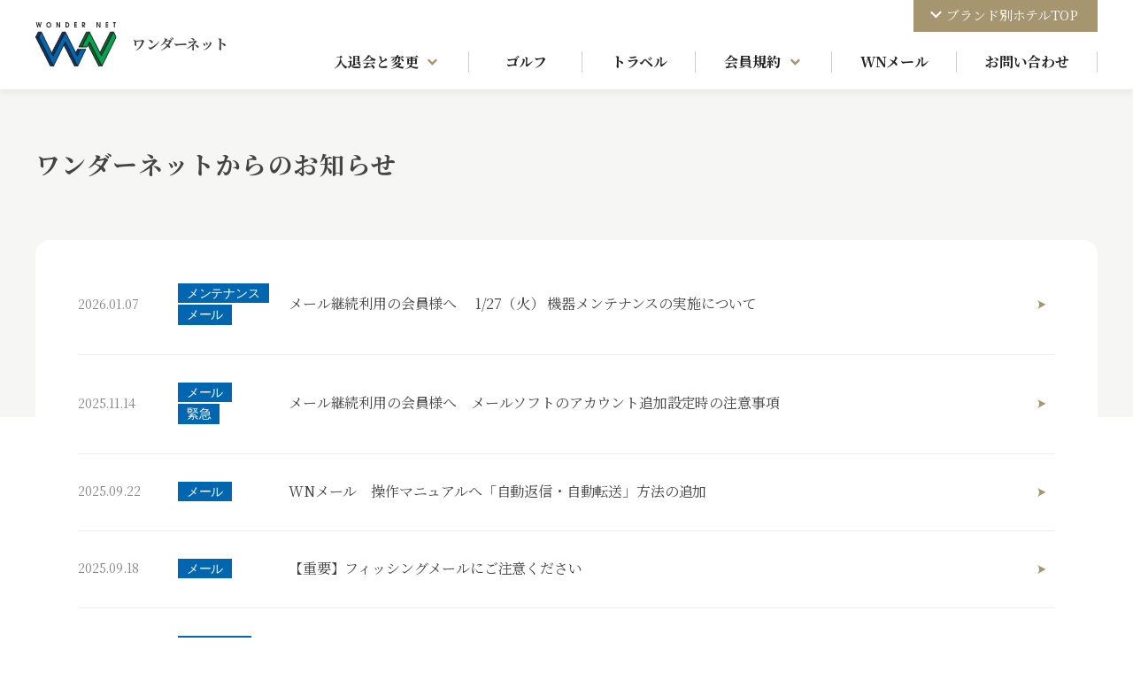

--- FILE ---
content_type: text/html; charset=UTF-8
request_url: https://www.wondernet.ne.jp/important-info/
body_size: 34146
content:
<!DOCTYPE html>
<html lang="ja">
<head prefix="og: http://ogp.me/ns# fb: http://ogp.me/ns/fb# website: http://ogp.me/ns/websaite#">
<meta charset="UTF-8">
<meta name="format-detection" content="telephone=no">
<meta name="viewport" content="width=device-width">
<meta http-equiv="X-UA-Compatible" content="IE=edge">
<!-- Google tag (gtag.js) -->
<script async src="https://www.googletagmanager.com/gtag/js?id=G-MTPZ823JWD"></script>
<script>
  window.dataLayer = window.dataLayer || [];
  function gtag(){dataLayer.push(arguments);}
  gtag('js', new Date());

  gtag('config', 'G-MTPZ823JWD');
</script>

<title>ワンダーネットからのお知らせ | ワンダーネット | リゾートトラスト株式会社</title>
<meta name="description" content="ワンダーネットとは会員様向けに各ホテル利用時の交換手数料免除・ゴルフ予約・旅倶楽部などの情報を提供するリゾートトラストの有料サービスです。">
<link rel="apple-touch-icon" sizes="180x180" href="/favicons/apple-touch-icon.png">
<link rel="icon" type="image/png" sizes="32x32" href="/favicons/favicon-32x32.png">
<link rel="icon" type="image/png" sizes="16x16" href="/favicons/favicon-16x16.png">
<link rel="manifest" href="/favicons/site.webmanifest.json">
<link rel="mask-icon" color="#a59670" href="/favicons/safari-pinned-tab.svg">
<link rel="shortcut icon" href="/favicons/favicon.ico">
<meta name="msapplication-TileColor" content="#ffffff">
<meta name="msapplication-config" content="/favicons/browserconfig.xml">
<meta name="theme-color" content="#ffffff">

<meta name="keywords" content="ワンダーネット,,ワンダーネット,リゾートトラスト株式会社">
<meta property="og:type" content="website">
<meta property="og:title" content="ワンダーネットからのお知らせ | ワンダーネット | リゾートトラスト株式会社">
<meta property="og:description" content="ワンダーネットとは会員様向けに各ホテル利用時の交換手数料免除・ゴルフ予約・旅倶楽部などの情報を提供するリゾートトラストの有料サービスです。">
<meta property="og:url" content="https://www.wondernet.ne.jp/important-info/">
<meta property="og:image" content="https://www.wondernet.ne.jp/cms/wp-content/themes/wondernet/common/images/og-img.jpg">
<meta property="og:image:width" content="1200">
<meta property="og:image:height" content="630">

<meta name="twitter:card" content="summary_large_image">
<meta name="twitter:title" content="ワンダーネットからのお知らせ | ワンダーネット | リゾートトラスト株式会社">
<meta name="twitter:description" content="ワンダーネットとは会員様向けに各ホテル利用時の交換手数料免除・ゴルフ予約・旅倶楽部などの情報を提供するリゾートトラストの有料サービスです。">
<meta name="twitter:url" content="https://www.wondernet.ne.jp/important-info/">
<meta name="twitter:image" content="https://www.wondernet.ne.jp/cms/wp-content/themes/wondernet/common/images/twitter-card-img.jpg">

<!--common-->

<link href="https://www.wondernet.ne.jp/cms/wp-content/themes/wondernet/common/css/init.css" rel="stylesheet" type="text/css" media="all">
<script src="https://www.wondernet.ne.jp/cms/wp-content/themes/wondernet/common/js/jquery.js" type="text/javascript"></script>
<script src="https://www.wondernet.ne.jp/cms/wp-content/themes/wondernet/common/js/ua-parser.min.js" type="text/javascript"></script>
<script src="https://www.wondernet.ne.jp/cms/wp-content/themes/wondernet/common/js/libs.js" type="text/javascript"></script>
<script src="https://www.wondernet.ne.jp/cms/wp-content/themes/wondernet/common/js/jquery-ui.min.js" type="text/javascript"></script>
<script src="https://www.wondernet.ne.jp/cms/wp-content/themes/wondernet/common/js/common.js" type="text/javascript"></script>

<meta name='robots' content='max-image-preview:large' />
<link rel='stylesheet' id='wp-block-library-css' href='https://www.wondernet.ne.jp/cms/wp-includes/css/dist/block-library/style.min.css' type='text/css' media='all' />
<link rel='stylesheet' id='classic-theme-styles-css' href='https://www.wondernet.ne.jp/cms/wp-includes/css/classic-themes.min.css' type='text/css' media='all' />
<style id='global-styles-inline-css' type='text/css'>
body{--wp--preset--color--black: #000000;--wp--preset--color--cyan-bluish-gray: #abb8c3;--wp--preset--color--white: #ffffff;--wp--preset--color--pale-pink: #f78da7;--wp--preset--color--vivid-red: #cf2e2e;--wp--preset--color--luminous-vivid-orange: #ff6900;--wp--preset--color--luminous-vivid-amber: #fcb900;--wp--preset--color--light-green-cyan: #7bdcb5;--wp--preset--color--vivid-green-cyan: #00d084;--wp--preset--color--pale-cyan-blue: #8ed1fc;--wp--preset--color--vivid-cyan-blue: #0693e3;--wp--preset--color--vivid-purple: #9b51e0;--wp--preset--gradient--vivid-cyan-blue-to-vivid-purple: linear-gradient(135deg,rgba(6,147,227,1) 0%,rgb(155,81,224) 100%);--wp--preset--gradient--light-green-cyan-to-vivid-green-cyan: linear-gradient(135deg,rgb(122,220,180) 0%,rgb(0,208,130) 100%);--wp--preset--gradient--luminous-vivid-amber-to-luminous-vivid-orange: linear-gradient(135deg,rgba(252,185,0,1) 0%,rgba(255,105,0,1) 100%);--wp--preset--gradient--luminous-vivid-orange-to-vivid-red: linear-gradient(135deg,rgba(255,105,0,1) 0%,rgb(207,46,46) 100%);--wp--preset--gradient--very-light-gray-to-cyan-bluish-gray: linear-gradient(135deg,rgb(238,238,238) 0%,rgb(169,184,195) 100%);--wp--preset--gradient--cool-to-warm-spectrum: linear-gradient(135deg,rgb(74,234,220) 0%,rgb(151,120,209) 20%,rgb(207,42,186) 40%,rgb(238,44,130) 60%,rgb(251,105,98) 80%,rgb(254,248,76) 100%);--wp--preset--gradient--blush-light-purple: linear-gradient(135deg,rgb(255,206,236) 0%,rgb(152,150,240) 100%);--wp--preset--gradient--blush-bordeaux: linear-gradient(135deg,rgb(254,205,165) 0%,rgb(254,45,45) 50%,rgb(107,0,62) 100%);--wp--preset--gradient--luminous-dusk: linear-gradient(135deg,rgb(255,203,112) 0%,rgb(199,81,192) 50%,rgb(65,88,208) 100%);--wp--preset--gradient--pale-ocean: linear-gradient(135deg,rgb(255,245,203) 0%,rgb(182,227,212) 50%,rgb(51,167,181) 100%);--wp--preset--gradient--electric-grass: linear-gradient(135deg,rgb(202,248,128) 0%,rgb(113,206,126) 100%);--wp--preset--gradient--midnight: linear-gradient(135deg,rgb(2,3,129) 0%,rgb(40,116,252) 100%);--wp--preset--duotone--dark-grayscale: url('#wp-duotone-dark-grayscale');--wp--preset--duotone--grayscale: url('#wp-duotone-grayscale');--wp--preset--duotone--purple-yellow: url('#wp-duotone-purple-yellow');--wp--preset--duotone--blue-red: url('#wp-duotone-blue-red');--wp--preset--duotone--midnight: url('#wp-duotone-midnight');--wp--preset--duotone--magenta-yellow: url('#wp-duotone-magenta-yellow');--wp--preset--duotone--purple-green: url('#wp-duotone-purple-green');--wp--preset--duotone--blue-orange: url('#wp-duotone-blue-orange');--wp--preset--font-size--small: 13px;--wp--preset--font-size--medium: 20px;--wp--preset--font-size--large: 36px;--wp--preset--font-size--x-large: 42px;--wp--preset--spacing--20: 0.44rem;--wp--preset--spacing--30: 0.67rem;--wp--preset--spacing--40: 1rem;--wp--preset--spacing--50: 1.5rem;--wp--preset--spacing--60: 2.25rem;--wp--preset--spacing--70: 3.38rem;--wp--preset--spacing--80: 5.06rem;--wp--preset--shadow--natural: 6px 6px 9px rgba(0, 0, 0, 0.2);--wp--preset--shadow--deep: 12px 12px 50px rgba(0, 0, 0, 0.4);--wp--preset--shadow--sharp: 6px 6px 0px rgba(0, 0, 0, 0.2);--wp--preset--shadow--outlined: 6px 6px 0px -3px rgba(255, 255, 255, 1), 6px 6px rgba(0, 0, 0, 1);--wp--preset--shadow--crisp: 6px 6px 0px rgba(0, 0, 0, 1);}:where(.is-layout-flex){gap: 0.5em;}body .is-layout-flow > .alignleft{float: left;margin-inline-start: 0;margin-inline-end: 2em;}body .is-layout-flow > .alignright{float: right;margin-inline-start: 2em;margin-inline-end: 0;}body .is-layout-flow > .aligncenter{margin-left: auto !important;margin-right: auto !important;}body .is-layout-constrained > .alignleft{float: left;margin-inline-start: 0;margin-inline-end: 2em;}body .is-layout-constrained > .alignright{float: right;margin-inline-start: 2em;margin-inline-end: 0;}body .is-layout-constrained > .aligncenter{margin-left: auto !important;margin-right: auto !important;}body .is-layout-constrained > :where(:not(.alignleft):not(.alignright):not(.alignfull)){max-width: var(--wp--style--global--content-size);margin-left: auto !important;margin-right: auto !important;}body .is-layout-constrained > .alignwide{max-width: var(--wp--style--global--wide-size);}body .is-layout-flex{display: flex;}body .is-layout-flex{flex-wrap: wrap;align-items: center;}body .is-layout-flex > *{margin: 0;}:where(.wp-block-columns.is-layout-flex){gap: 2em;}.has-black-color{color: var(--wp--preset--color--black) !important;}.has-cyan-bluish-gray-color{color: var(--wp--preset--color--cyan-bluish-gray) !important;}.has-white-color{color: var(--wp--preset--color--white) !important;}.has-pale-pink-color{color: var(--wp--preset--color--pale-pink) !important;}.has-vivid-red-color{color: var(--wp--preset--color--vivid-red) !important;}.has-luminous-vivid-orange-color{color: var(--wp--preset--color--luminous-vivid-orange) !important;}.has-luminous-vivid-amber-color{color: var(--wp--preset--color--luminous-vivid-amber) !important;}.has-light-green-cyan-color{color: var(--wp--preset--color--light-green-cyan) !important;}.has-vivid-green-cyan-color{color: var(--wp--preset--color--vivid-green-cyan) !important;}.has-pale-cyan-blue-color{color: var(--wp--preset--color--pale-cyan-blue) !important;}.has-vivid-cyan-blue-color{color: var(--wp--preset--color--vivid-cyan-blue) !important;}.has-vivid-purple-color{color: var(--wp--preset--color--vivid-purple) !important;}.has-black-background-color{background-color: var(--wp--preset--color--black) !important;}.has-cyan-bluish-gray-background-color{background-color: var(--wp--preset--color--cyan-bluish-gray) !important;}.has-white-background-color{background-color: var(--wp--preset--color--white) !important;}.has-pale-pink-background-color{background-color: var(--wp--preset--color--pale-pink) !important;}.has-vivid-red-background-color{background-color: var(--wp--preset--color--vivid-red) !important;}.has-luminous-vivid-orange-background-color{background-color: var(--wp--preset--color--luminous-vivid-orange) !important;}.has-luminous-vivid-amber-background-color{background-color: var(--wp--preset--color--luminous-vivid-amber) !important;}.has-light-green-cyan-background-color{background-color: var(--wp--preset--color--light-green-cyan) !important;}.has-vivid-green-cyan-background-color{background-color: var(--wp--preset--color--vivid-green-cyan) !important;}.has-pale-cyan-blue-background-color{background-color: var(--wp--preset--color--pale-cyan-blue) !important;}.has-vivid-cyan-blue-background-color{background-color: var(--wp--preset--color--vivid-cyan-blue) !important;}.has-vivid-purple-background-color{background-color: var(--wp--preset--color--vivid-purple) !important;}.has-black-border-color{border-color: var(--wp--preset--color--black) !important;}.has-cyan-bluish-gray-border-color{border-color: var(--wp--preset--color--cyan-bluish-gray) !important;}.has-white-border-color{border-color: var(--wp--preset--color--white) !important;}.has-pale-pink-border-color{border-color: var(--wp--preset--color--pale-pink) !important;}.has-vivid-red-border-color{border-color: var(--wp--preset--color--vivid-red) !important;}.has-luminous-vivid-orange-border-color{border-color: var(--wp--preset--color--luminous-vivid-orange) !important;}.has-luminous-vivid-amber-border-color{border-color: var(--wp--preset--color--luminous-vivid-amber) !important;}.has-light-green-cyan-border-color{border-color: var(--wp--preset--color--light-green-cyan) !important;}.has-vivid-green-cyan-border-color{border-color: var(--wp--preset--color--vivid-green-cyan) !important;}.has-pale-cyan-blue-border-color{border-color: var(--wp--preset--color--pale-cyan-blue) !important;}.has-vivid-cyan-blue-border-color{border-color: var(--wp--preset--color--vivid-cyan-blue) !important;}.has-vivid-purple-border-color{border-color: var(--wp--preset--color--vivid-purple) !important;}.has-vivid-cyan-blue-to-vivid-purple-gradient-background{background: var(--wp--preset--gradient--vivid-cyan-blue-to-vivid-purple) !important;}.has-light-green-cyan-to-vivid-green-cyan-gradient-background{background: var(--wp--preset--gradient--light-green-cyan-to-vivid-green-cyan) !important;}.has-luminous-vivid-amber-to-luminous-vivid-orange-gradient-background{background: var(--wp--preset--gradient--luminous-vivid-amber-to-luminous-vivid-orange) !important;}.has-luminous-vivid-orange-to-vivid-red-gradient-background{background: var(--wp--preset--gradient--luminous-vivid-orange-to-vivid-red) !important;}.has-very-light-gray-to-cyan-bluish-gray-gradient-background{background: var(--wp--preset--gradient--very-light-gray-to-cyan-bluish-gray) !important;}.has-cool-to-warm-spectrum-gradient-background{background: var(--wp--preset--gradient--cool-to-warm-spectrum) !important;}.has-blush-light-purple-gradient-background{background: var(--wp--preset--gradient--blush-light-purple) !important;}.has-blush-bordeaux-gradient-background{background: var(--wp--preset--gradient--blush-bordeaux) !important;}.has-luminous-dusk-gradient-background{background: var(--wp--preset--gradient--luminous-dusk) !important;}.has-pale-ocean-gradient-background{background: var(--wp--preset--gradient--pale-ocean) !important;}.has-electric-grass-gradient-background{background: var(--wp--preset--gradient--electric-grass) !important;}.has-midnight-gradient-background{background: var(--wp--preset--gradient--midnight) !important;}.has-small-font-size{font-size: var(--wp--preset--font-size--small) !important;}.has-medium-font-size{font-size: var(--wp--preset--font-size--medium) !important;}.has-large-font-size{font-size: var(--wp--preset--font-size--large) !important;}.has-x-large-font-size{font-size: var(--wp--preset--font-size--x-large) !important;}
.wp-block-navigation a:where(:not(.wp-element-button)){color: inherit;}
:where(.wp-block-columns.is-layout-flex){gap: 2em;}
.wp-block-pullquote{font-size: 1.5em;line-height: 1.6;}
</style>
<link rel="canonical" href="https://www.wondernet.ne.jp/important-info/" />
<link rel='shortlink' href='https://www.wondernet.ne.jp/?p=66' />
</head>
<body class="page-template page-template-page-important-info page-template-page-important-info-php page page-id-66 important-info" data-id="important-info">
<input id="chk-nav" type="checkbox" class="chk">


<div id="fix-field">

<header id="header">
	<div id="header-top-wrap">
		<div class="header-top container-outliner--no-gutters">
				<div class="header-top__item header-top__logo" id="hlogo"><a href="https://www.wondernet.ne.jp/" class="site-logo-wrap">				<img src="https://www.wondernet.ne.jp/cms/wp-content/themes/wondernet/common/images/logo.svg" alt="ワンダーネット" width="92.4" height="50" class="site-logo"><span class="site-name">ワンダーネット</span>
				</a></div>
				<div class="header-top__item header-top__nav">
					<ul class="header-global-nav header-nav--pc">
						<li class="header-global-nav__item pulldown">
							<a href="javascript:void(0);" aria-haspopup="true"><span>ブランド別ホテルTOP</span></a>
							<div class="pulldown-wrap">
								<ul class="pulldown-nav">
									<li class="pulldown-nav__item"><a href="https://www.rtg.jp/hotels/?brand=bcc&ss=js_hotelList" target="_blank">ベイコート倶楽部</a></li>
									<li class="pulldown-nav__item"><a href="https://www.rtg.jp/hotels/?brand=sac&ss=js_hotelList" target="_blank">サンクチュアリコート</a></li>
									<li class="pulldown-nav__item"><a href="https://www.rtg.jp/hotels/?brand=xiv&ss=js_hotelList" target="_blank">エクシブ</a></li>
									<li class="pulldown-nav__item"><a href="https://www.rtg.jp/hotels/?brand=smc&ss=js_hotelList" target="_blank">サンメンバーズ</a></li>
								</ul>
							</div>
								
						</li>
					</ul>
				</div>
			<div class="header-top__item header-top__menu">
				<label for="chk-nav" class="btn-menu"><span></span></label>
			</div>
		</div>
	</div>
	<div id="gnav-wrap">
		<div class="container-outliner--no-gutters gnav-wrap__liner">
			<nav>
				<ul id="gnav">
					<li class="gnav__item gnav__item--sp" id="home">
						<a class="gnav-parent" aria-haspopup="false" href="https://www.wondernet.ne.jp/"><span>HOME</span></a>
					</li>
					<li class="gnav__item submenu" id="service">
						<div class="gnav-parent pc" aria-haspopup="true"><span>入退会と変更</span></div>
						<input id="gnav-children-service" type="checkbox" class="chk">
						<label for="gnav-children-service" class="gnav-parent sp">入退会と変更</label>
						<div class="submenu-wrap">
							<div class="container-outliner">
								<ul class="submenu-nav submenu-nav--list col4">
									<li class="submenu-nav__item"><a href="https://www.wondernet.ne.jp/service/" data-mh="nav-f">サービス内容</a></li>
									<li class="submenu-nav__item"><a href="https://www.wondernet.ne.jp/join/" data-mh="nav-f">入会手続き</a></li>
									<li class="submenu-nav__item"><a href="https://www.wondernet.ne.jp/user-info/" data-mh="nav-f">会員権情報追加 WN会費口座変更</a></li>
									<li class="submenu-nav__item"><a href="https://www.wondernet.ne.jp/mail/" data-mh="nav-f">メールアドレス登録・変更</a></li>
									<li class="submenu-nav__item"><a href="https://www.wondernet.ne.jp/withdrawal/" data-mh="nav-f">退会手続き</a></li>
								</ul>
								
							</div>
						</div>
					</li>
					<li class="gnav__item" id="golf">
						<a class="gnav-parent" aria-haspopup="false" href="https://www.wondernet.ne.jp/golf/"><span>ゴルフ</span></a>
					</li>
					<li class="gnav__item" id="travel">
						<a class="gnav-parent" aria-haspopup="false" href="https://www.wondernet.ne.jp/travel/"><span>トラベル</span></a>
					</li>
					<li class="gnav__item submenu" id="kiyaku">
						<div class="gnav-parent pc" aria-haspopup="true"><span>会員規約</span></div>
						<input id="gnav-children-kiyaku" type="checkbox" class="chk">
						<label for="gnav-children-kiyaku" class="gnav-parent sp">会員規約</label>
						<div class="submenu-wrap">
							<div class="container-outliner">
								<ul class="submenu-nav submenu-nav--list col4">
									<li class="submenu-nav__item"><a href="https://www.wondernet.ne.jp/terms-of-service/">ワンダーネットサービス会員規約</a></li>
									<li class="submenu-nav__item"><a href="https://www.wondernet.ne.jp/service-policy/">ワンダーネットサービス料金規程</a></li>
									<li class="submenu-nav__item"><a href="https://www.wondernet.ne.jp/sub-use-policy/">サブ登録会員利用規程</a></li>
								</ul>
								
							</div>
						</div>
					</li>
					<li class="gnav__item" id="wnmail">
						<a class="gnav-parent" aria-haspopup="false" href="https://www.wondernet.ne.jp/wnmail/"><span>WNメール</span></a>
					</li>
					<li class="gnav__item" id="inquiry">
						<a class="gnav-parent" aria-haspopup="false" href="https://www.wondernet.ne.jp/inquiry/"><span>お問い合わせ</span></a>
					</li>


					
					<li class="gnav__item submenu gnav__item--sp" id="hotels">
						<div class="gnav-parent pc" aria-haspopup="true"><span>ブランド別ホテルTOP</span></div>
						<input id="gnav-children-hotels" type="checkbox" class="chk">
						<label for="gnav-children-hotels" class="gnav-parent sp">ブランド別ホテルTOP</label>
						<div class="submenu-wrap">
							<div class="container-outliner">
								<ul class="submenu-nav submenu-nav--list col4">
									<li class="submenu-nav__item"><a href="https://www.rtg.jp/hotels/?brand=bcc&ss=js_hotelList" target="_blank">ベイコート倶楽部</a></li>
									<li class="submenu-nav__item"><a href="https://www.rtg.jp/hotels/?brand=sac&ss=js_hotelList" target="_blank">サンクチュアリコート</a></li>
									<li class="submenu-nav__item"><a href="https://www.rtg.jp/hotels/?brand=xiv&ss=js_hotelList" target="_blank">エクシブ</a></li>
									<li class="submenu-nav__item"><a href="https://www.rtg.jp/hotels/?brand=smc&ss=js_hotelList" target="_blank">サンメンバーズ</a></li>
								</ul>
							</div>
						</div>
					</li>
					
				</ul>
			</nav>
		</div>
</div>

</header>

<div id="main-content" data-delighter>

<div class="page-header">
	<div class="container-outliner">
		<h1 class="page-header__title">ワンダーネットからのお知らせ</h1>
	</div>
</div>




<div class="stage-wrap container-outliner">
	<div class="stage bG-white">
     
				<ul class="list-news">
		
            <li>
			<a href="https://www.wondernet.ne.jp/important-info/741/" class="list-news__liner">			<span class="list-news__item list-news__date">2026.01.07</span>

				<div class="list-news__item list-news__cat"><span class="tag tag--blue">メンテナンス</span><span class="tag tag--blue">メール</span></div>								
                <div class="list-news__item list-news__title">メール継続利用の会員様へ　 1/27（火） 機器メンテナンスの実施について</div>                
            </a>
			</li>

        
            <li>
			<a href="https://www.wondernet.ne.jp/important-info/757/" class="list-news__liner">			<span class="list-news__item list-news__date">2025.11.14</span>

				<div class="list-news__item list-news__cat"><span class="tag tag--blue">メール</span><span class="tag tag--blue">緊急</span></div>								
                <div class="list-news__item list-news__title">メール継続利用の会員様へ　メールソフトのアカウント追加設定時の注意事項</div>                
            </a>
			</li>

        
            <li>
			<a href="https://www.wondernet.ne.jp/important-info/736/" class="list-news__liner">			<span class="list-news__item list-news__date">2025.09.22</span>

				<div class="list-news__item list-news__cat"><span class="tag tag--blue">メール</span></div>								
                <div class="list-news__item list-news__title">WNメール　操作マニュアルへ「自動返信・自動転送」方法の追加</div>                
            </a>
			</li>

        
            <li>
			<a href="https://www.wondernet.ne.jp/important-info/715/" class="list-news__liner">			<span class="list-news__item list-news__date">2025.09.18</span>

				<div class="list-news__item list-news__cat"><span class="tag tag--blue">メール</span></div>								
                <div class="list-news__item list-news__title">【重要】フィッシングメールにご注意ください</div>                
            </a>
			</li>

        
            <li>
			<a href="https://www.wondernet.ne.jp/important-info/695/" class="list-news__liner">			<span class="list-news__item list-news__date">2025.09.17</span>

				<div class="list-news__item list-news__cat"><span class="tag tag--blue">My Resort</span><span class="tag tag--blue">旅倶楽部</span></div>								
                <div class="list-news__item list-news__title">Web版My Resort（マイリゾート）vol.135＆ツアーガイド9月号発行　New</div>                
            </a>
			</li>

        
            <li>
			<a href="https://www.wondernet.ne.jp/important-info/660/" class="list-news__liner">			<span class="list-news__item list-news__date">2024.10.10</span>

				<div class="list-news__item list-news__cat"><span class="tag tag--blue">お知らせ</span><span class="tag tag--blue">緊急</span></div>								
                <div class="list-news__item list-news__title">WN会費請求明細メールの誤送信（2重送信）について</div>                
            </a>
			</li>

        
            <li>
			<a href="https://www.wondernet.ne.jp/important-info/608/" class="list-news__liner">			<span class="list-news__item list-news__date">2024.06.06</span>

				<div class="list-news__item list-news__cat"><span class="tag tag--blue">お知らせ</span></div>								
                <div class="list-news__item list-news__title">ワンダーネットサービスの会員規約および料金規程の改定について</div>                
            </a>
			</li>

        
            <li>
			<a href="https://www.wondernet.ne.jp/important-info/612/" class="list-news__liner">			<span class="list-news__item list-news__date">2024.05.24</span>

				<div class="list-news__item list-news__cat"><span class="tag tag--blue">緊急</span></div>								
                <div class="list-news__item list-news__title">（警告）WonderNetを名乗った詐欺メールへの注意</div>                
            </a>
			</li>

        
            <li>
			<a href="https://www.wondernet.ne.jp/important-info/511/" class="list-news__liner">			<span class="list-news__item list-news__date">2024.02.01</span>

				<div class="list-news__item list-news__cat"><span class="tag tag--blue">メール</span></div>								
                <div class="list-news__item list-news__title">ウィルスメール・迷惑メールツールの操作マニュアル追加</div>                
            </a>
			</li>

        
            <li>
			<a href="https://www.wondernet.ne.jp/important-info/509/" class="list-news__liner">			<span class="list-news__item list-news__date">2024.01.26</span>

								
                <div class="list-news__item list-news__title">連絡先メールアドレス確認のお願い</div>                
            </a>
			</li>

        
            <li>
			<a href="https://www.wondernet.ne.jp/important-info/498/" class="list-news__liner">			<span class="list-news__item list-news__date">2023.12.12</span>

				<div class="list-news__item list-news__cat"><span class="tag tag--blue">お知らせ</span></div>								
                <div class="list-news__item list-news__title">サンメンバーズ会員様への退会に関するご案内の送付</div>                
            </a>
			</li>

        
            <li>
			<a href="https://www.wondernet.ne.jp/important-info/462/" class="list-news__liner">			<span class="list-news__item list-news__date">2023.11.21</span>

				<div class="list-news__item list-news__cat"><span class="tag tag--blue">お知らせ</span></div>								
                <div class="list-news__item list-news__title">【再掲】「会員登録通知書」記載の会員ＩＤ・パスワードについて</div>                
            </a>
			</li>

        
            <li>
			<a href="https://www.wondernet.ne.jp/important-info/471/" class="list-news__liner">			<span class="list-news__item list-news__date">2023.10.16</span>

				<div class="list-news__item list-news__cat"><span class="tag tag--blue">メール</span></div>								
                <div class="list-news__item list-news__title">迷惑メールフィルター強化のお知らせと注意事項</div>                
            </a>
			</li>

        
            <li>
			<a href="https://www.wondernet.ne.jp/important-info/434/" class="list-news__liner">			<span class="list-news__item list-news__date">2023.08.03</span>

				<div class="list-news__item list-news__cat"><span class="tag tag--blue">お知らせ</span></div>								
                <div class="list-news__item list-news__title">HPリニューアルとServer切り替えのお知らせ</div>                
            </a>
			</li>

        
            <li>
			<a href="https://www.wondernet.ne.jp/important-info/75/" class="list-news__liner">			<span class="list-news__item list-news__date">2023.07.22</span>

				<div class="list-news__item list-news__cat"><span class="tag tag--blue">お知らせ</span></div>								
                <div class="list-news__item list-news__title">メール継続利用の会員様へ　迷惑メールフィルター強化のご案内</div>                
            </a>
			</li>

        		</ul>
        
	</div>
</div>


<div class="wp-pager">
<span aria-current="page" class="page-numbers current">1</span>
<a class="page-numbers" href="https://www.wondernet.ne.jp/important-info/page/2/">2</a>
<a class="next page-numbers" href="https://www.wondernet.ne.jp/important-info/page/2/">次へ ></a></div>


<div class="breadcrumbs" typeof="BreadcrumbList" vocab="https://schema.org/">
	<div class="container-outliner">
    <div class="container-outliner"><!-- Breadcrumb NavXT 7.2.0 -->
        <span property="itemListElement" typeof="ListItem">
        <a property="item" typeof="WebPage" title="ワンダーネットへ移動する" href="https://www.wondernet.ne.jp/" class="home" ><span property="name">ワンダーネット</span></a>
        <meta property="position" content="1"></span>
        <span class="sep">/</span>
        <span property="itemListElement" typeof="ListItem"><span property="name" class="post post-topics current-item">ワンダーネットからのお知らせ</span>
        <meta property="url" content="https://www.wondernet.ne.jp/important-info/"><meta property="position" content="2"></span>
        </div>
    </div>
</div>




<!--end of main-content--></div>
<div id="scrollUp"></div>

 <footer id="footer">
	 <div id="sitemap">
		 <div class="container-outliner container-outliner--low">
			 <div class="footer-lo">
				 <div class="footer-lo__item">
					 <ul>
						 <li><a href="/golf/">ゴルフエントリーサービス</a></li>
						 <li><a href="/travel/">トラベルサービス</a></li>
						 <li><a href="/wnmail/">WNメール</a></li>
						 <li><a href="/service/">サービス内容</a></li>
					 </ul>
				 </div>
				 <div class="footer-lo__item">
					 <ul>
						 <li><a href="/join/">入会手続き</a></li>
						 <li><a href="/user-info/">会員権情報追加　WN会費口座変更</a></li>
						 <li><a href="/mail/">メールアドレス登録・変更</a></li>
						 <li><a href="/withdrawal/">退会手続き</a></li>
					 </ul>
				 </div>
				 <div class="footer-lo__item">
				 	<ul class="sp-fix">
						 <li><a href="/terms-of-service/">ワンダーネットサービス会員規約</a></li>
						 <li><a href="/service-policy/">ワンダーネットサービス料金規程</a></li>
						 <li><a href="/sub-use-policy/">サブ登録会員利用規程</a></li>
					 </ul>
				 </div>
				 <div class="footer-lo__item">
					<ul>
						<li><a href="/inquiry/">お問い合わせ</a></li>
						<li><a href="https://www.rtg.jp/hotels/?brand=bcc&ss=js_hotelList" target="_blank">ベイコート倶楽部</a></li>
						<li><a href="https://www.rtg.jp/hotels/?brand=sac&ss=js_hotelList" target="_blank">サンクチュアリコート</a></li>
						<li><a href="https://www.rtg.jp/hotels/?brand=xiv&ss=js_hotelList" target="_blank">エクシブ</a></li>
						<li><a href="https://www.rtg.jp/hotels/?brand=smc&ss=js_hotelList" target="_blank">サンメンバーズ</a></li>
					 </ul>
				 </div>
 
			 </div>
		 </div>
	 </div>
	<hr>
	 <div id="global-fnav">
		 <div class="container-outliner container-outliner--low">
			 <div class="footer-lo">
				 <div class="footer-lo__item">
					 <ul>
						 <li><a href="https://www.resorttrust.co.jp/corporate/privacy_toriatsukai/index.html" target="_blank">個人情報等の取扱いについて</a></li>
						 <li><a href="https://www.resorttrust.co.jp/corporate/environment_policy/" target="_blank">環境方針</a></li>
						 <li><a href="https://www.resorttrust.co.jp/corporate/quality/" target="_blank">品質管理方針</a></li>
						 <li><a href="https://www.resorttrust.co.jp/corporate/allergy/" target="_blank">食物アレルギー対応基本方針</a></li>
					 </ul>
				 </div>
				 <div class="footer-lo__item">
					 <ul>
						 <li><a href="https://www.resorttrust.co.jp/corporate/muslim_policy/" target="_blank">ムスリム対応ポリシー</a></li>
						 <li><a href="https://www.resorttrust.co.jp/corporate/anti_social_policy/" target="_blank">反社会的勢力に対する基本方針</a></li>
						 <li><a href="https://www.resorttrust.co.jp/corporate/security_policy/" target="_blank">情報セキュリティ方針</a></li>
						 <li><a href="https://www.resorttrust.co.jp/corporate/social_media_policy/" target="_blank">ソーシャルメディアポリシー</a></li>
					 </ul>
				 </div>
				 <div class="footer-lo__item">
					 <ul>
						 <li><a href="https://www.resorttrust.co.jp/corporate/privacy_policy/" target="_blank">プライバシーポリシー</a></li>
						 <li><a href="https://www.resorttrust.co.jp/corporate/specific_privacy/" target="_blank">特定個人情報等の適正な取扱いに関する基本方針</a></li>
						 <li><a href="https://www.resorttrust.co.jp/corporate/disclosure_policy/" target="_blank">ディスクロージャーポリシー</a></li>
						 <li><a href="https://www.resorttrust.co.jp/corporate/multistakeholder/" target="_blank">マルチステークホルダー方針</a></li>
					 </ul>
				 </div>
				 <div class="footer-lo__item">
					 <ul>
						 <li><a href="https://www.resorttrust.co.jp/corporate/health/" target="_blank">健康経営宣言</a></li>
						 <li><a href="https://www.resorttrust.co.jp/corporate/terms/" target="_blank">サイトの利用条件</a></li>
					 </ul>
				 </div>
 
			 </div>
		 </div>
	 </div>
 
	 <div id="footer-bottom">
		 <div class="container-outliner container-outliner--low">
			 <p></p>
		 <p class="copyright">
			 <span class="copyright__logo">
				 <img src="https://www.wondernet.ne.jp/cms/wp-content/themes/wondernet/common/images/corporate-logo.svg" alt="resorttrust" width="170" height="19.13">
			 </span>
			 <span class="copyright__copy">
				 Copyright &copy; resorttrust All rights reserved.
			 </span>
		 </p>
			 </a>
		 </div>
		 
	 </div>
 </footer>
 <!--end of fix-field--></div>
 

</body>
</html>



--- FILE ---
content_type: text/css
request_url: https://www.wondernet.ne.jp/cms/wp-content/themes/wondernet/common/css/init.css
body_size: 581
content:
@import url('pc.css') print, screen and (min-width:768px);
@import url('mobile.css') only screen and (max-width:767.9px);


@media print{
	body{
		font-size:12px;
	}
	.swiper-out .slick-list{
		overflow: visible;
	}
	.slick-slider .slick-arrow{
		display: none!important;
	}
	.swiper-out .slick-track{
		width: 100%!important;
		transform: translate3d(0,0,0)!important;
		
	}
	.swiper-out{
		padding:0!important;
	}
	.swiper-out .swiper-in{
		background-color: transparent!important;
	}
	.swiper-out .slick-slide{
		float: none;
		display: inline-block!important;
		width:33.33%!important;
		margin-bottom: 15px;
		transform: translate3d(0,0,0)!important;
	}
}

--- FILE ---
content_type: text/css
request_url: https://www.wondernet.ne.jp/cms/wp-content/themes/wondernet/common/css/pc.css
body_size: 87415
content:
@charset "UTF-8";
@import url("../font/wondernet/style.css");
html {
  font-family: sans-serif;
  -ms-text-size-adjust: 100%;
  -webkit-text-size-adjust: 100%;
  -webkit-tap-highlight-color: rgba(0, 0, 0, 0);
  margin: 0;
  padding: 0;
  height: 100%;
  font-size: 62.5%;
}

body {
  margin: 0;
  padding: 0;
  line-height: 1.6;
  color: #444;
  background-color: #fff;
  font-family: "Noto Serif JP", serif;
  -webkit-font-feature-settings: "palt" 1;
          font-feature-settings: "palt" 1;
  letter-spacing: -0.01em;
}

* {
  -webkit-box-sizing: border-box;
          box-sizing: border-box;
}

*:before,
*:after {
  -webkit-box-sizing: border-box;
          box-sizing: border-box;
}

article,
aside,
details,
figcaption,
figure,
footer,
header,
hgroup,
main,
menu,
nav,
section,
summary {
  display: block;
}

a {
  outline: none;
  background-color: transparent;
  color: #444;
  text-decoration: underline;
}
a:hover, a:focus {
  color: #888;
  text-decoration: none;
}

div {
  line-height: inherit;
}

p {
  margin: 0;
  font-size: 100%;
  line-height: inherit;
}

h1, h2, h3, h4, h5, h6 {
  margin: 0;
  font-size: 100%;
}

abbr[title] {
  border-bottom: 1px dotted;
}

em, b, strong {
  font-weight: bold;
}

small {
  font-size: 0.833em;
}

hr {
  margin-top: 1em;
  margin-bottom: 1em;
  border: 0;
  border-top: 1px solid #777;
}

sub,
sup {
  font-size: 0.75em;
  line-height: 0;
  position: relative;
  vertical-align: baseline;
}

sup {
  top: -0.5em;
}

ol {
  margin: 0 0 0 1.5em;
  padding: 0;
}

dl {
  list-style-position: inside;
  list-style: none;
  margin: 0;
  padding: 0;
}

dt, dd {
  margin: 0;
  padding: 0;
}

ul {
  margin: 0;
  padding: 0;
  list-style: none;
}

li li, li li li, li p, li pre, li dt, li dd, dd li, dd p, dd pre, dd dt, dd dd {
  font-size: 100%;
  line-height: inherit;
}

code, kbd, pre, samp {
  margin: 0;
  font-family: Menlo, Monaco, Consolas, "Courier New", monospace;
  font-size: 100%;
  white-space: pre-wrap;
  word-wrap: break-word;
  overflow: auto;
}

address {
  font-style: normal;
  margin: 0;
  font-size: 100%;
}

cite {
  margin: 0;
  font-size: 100%;
}

figure {
  margin: 0;
}

button,
input,
optgroup,
select,
textarea {
  font: inherit;
  font-family: inherit;
  font-size: inherit;
  line-height: inherit;
  color: inherit;
  margin: 0;
}

fieldset {
  border: 1px solid #c0c0c0;
  margin: 0 2px;
  padding: 0.35em 0.625em 0.75em;
}

[role=button] {
  cursor: pointer;
}

legend {
  border: 0;
  padding: 0;
}

img {
  border: 0;
  margin: 0;
  padding: 0;
  vertical-align: bottom;
  max-width: 100%;
  height: auto;
}

embed, iframe, object, video {
  max-width: 100%;
  vertical-align: middle;
}

table {
  border-collapse: collapse;
  border-spacing: 0;
  font-size: 100%;
}

td,
th {
  padding: 0;
  font-size: 100%;
}

audio,
canvas,
progress,
video {
  display: inline-block;
  vertical-align: baseline;
}

audio:not([controls]) {
  display: none;
  height: 0;
}

body {
  font-size: 1.6rem;
}
@media (max-width: 1100px) {
  body {
    font-size: 1.6rem;
    font-size: clamp(10px, 1.455vw, 20px);
  }
}

/*
.container-outliner--fluid = 常に横幅100%、ブレイクポイント以下では左右に余白あり
.container-outliner = コンテンツ幅以上は固定幅、ブレイクポイント以下では左右に余白あり
.container-outliner--no-gutters = コンテンツ幅以上は固定幅、ブレイクポイント以下では左右に余白なし
*/
.container-outliner--fluid,
.container-outliner,
.container-outliner--no-gutters {
  margin-right: auto;
  margin-left: auto;
  width: 100%;
  max-width: 1200px;
}

.container:before,
.container:after,
.container-outliner:before,
.container-outliner:after,
.container-outliner--no-gutters:before,
.container-outliner--no-gutters:after {
  content: " ";
  display: table;
}

.container:after,
.container-outliner:after,
.container-outliner--no-gutters:after {
  clear: both;
}

.container-outliner--fluid {
  margin-right: auto;
  margin-left: auto;
}

.container-outliner--fluid:before,
.container-outliner--fluid:after {
  content: " ";
  display: table;
}

.container-outliner--fluid:after {
  clear: both;
}

#main-content *[class*=container-outliner-] *[class*=container-outliner-] {
  padding-bottom: 0;
}
#main-content *[class*=container-outliner-]:last-of-type {
  padding-bottom: 0 !important;
}

@media screen and (min-width: 1200.1px) {
  .container-outliner,
  .container-outliner--no-gutters {
    margin-right: auto !important;
    margin-left: auto !important;
  }
}

/*コンテナPC表示時はパディング無し*/
@media screen and (max-width: 1260px) {
  .container-outliner,
  .container-outliner--fluid {
    padding-right: 5%;
    padding-left: 5%;
  }
  .container-outliner .container-outliner,
  .container-outliner .container-outliner--fluid,
  .container-outliner--fluid .container-outliner,
  .container-outliner--fluid .container-outliner--fluid {
    padding-right: 0;
    padding-left: 0;
  }
}

.container-outliner--high {
  padding-top: 85px;
  padding-bottom: 85px;
}

.container-outliner--high-top {
  padding-top: 85px;
}

.container-outliner--high-bottom {
  padding-bottom: 85px;
}

.container-outliner--mid {
  padding-top: 55px;
  padding-bottom: 55px;
}

.container-outliner--mid-top {
  padding-top: 55px;
}

.container-outliner--mid-bottom {
  padding-bottom: 55px;
}

.container-outliner--low {
  padding-top: 25px;
  padding-bottom: 25px;
}

.container-outliner--low-top {
  padding-top: 25px;
}

.container-outliner--low-bottom {
  padding-bottom: 25px;
}

#main-content .container-outliner--high:last-of-type,
#main-content .container-outliner--high:only-of-type {
  padding-bottom: 85px !important;
}
#main-content .container-outliner--mid:last-of-type,
#main-content .container-outliner--mid:only-of-type {
  padding-bottom: 55px !important;
}
#main-content .container-outliner--low:last-of-type,
#main-content .container-outliner--low:only-of-type {
  padding-bottom: 25px !important;
}

input.chk {
  display: none;
}

#wiz-control {
  overflow: hidden;
}

.js-nav-open #fix-field {
  width: 100%;
  height: 100%;
  position: fixed;
  top: 0;
  left: 0;
  z-index: 0;
  overflow: hidden;
}

#header {
  background-color: #fff;
  -webkit-box-shadow: 0px 5px 5px 0px rgba(207, 207, 207, 0.3);
          box-shadow: 0px 5px 5px 0px rgba(207, 207, 207, 0.3);
}
#header a {
  text-decoration: none;
}
#header .btn-menu {
  position: fixed;
  right: 0;
  top: 0;
  z-index: 101;
  display: block;
  width: 60px;
  height: 60px;
}
#header .btn-menu:before, #header .btn-menu:after,
#header .btn-menu span {
  display: block;
  position: absolute;
  right: 15.5px;
  top: 0;
  width: 29px;
  height: 2px;
  background-color: #a59670;
  -webkit-transition-duration: 0.8s;
          transition-duration: 0.8s;
  -webkit-transition-timing-function: cubic-bezier(0.02, 0.83, 0.27, 1.01);
          transition-timing-function: cubic-bezier(0.02, 0.83, 0.27, 1.01);
}
#header .btn-menu:before, #header .btn-menu:after {
  content: "";
}
#header .btn-menu span {
  top: 19px;
}
#header .btn-menu:before {
  top: 29px;
}
#header .btn-menu:after {
  top: 39px;
}
#header.js-nav-open .btn-menu:before, #header.js-nav-open .btn-menu:after,
#header.js-nav-open .btn-menu span {
  -webkit-transition-duration: 0.8s;
          transition-duration: 0.8s;
  -webkit-transition-timing-function: cubic-bezier(0.02, 0.83, 0.27, 1.01);
          transition-timing-function: cubic-bezier(0.02, 0.83, 0.27, 1.01);
  -webkit-transform-origin: center center;
          transform-origin: center center;
  width: 36px;
}
#header.js-nav-open .btn-menu:before {
  opacity: 0;
  -webkit-transform: scale(0);
          transform: scale(0);
}
#header.js-nav-open .btn-menu:after {
  -webkit-transform-origin: right bottom;
          transform-origin: right bottom;
  -webkit-transform: rotate(45deg) translateX(3px) translateY(0);
          transform: rotate(45deg) translateX(3px) translateY(0);
}
#header.js-nav-open .btn-menu span {
  -webkit-transform-origin: right top;
          transform-origin: right top;
  -webkit-transform: rotate(-45deg) translateX(3px) translateY(0);
          transform: rotate(-45deg) translateX(3px) translateY(0);
}

.header-nav {
  display: -webkit-box;
  display: -ms-flexbox;
  display: flex;
  -webkit-box-orient: horizontal;
  -webkit-box-direction: normal;
      -ms-flex-flow: row nowrap;
          flex-flow: row nowrap;
}
.header-nav__item {
  font-weight: 400;
  border-left: 1px solid #dadada;
}
.header-nav__item:first-child {
  border-left: none;
}
.header-nav__item.current a {
  color: #fff;
  background-color: #222;
}
.header-nav__item.current .ic {
  color: #fff;
}
.header-nav__item a {
  display: block;
  background-color: #eaeaea;
  text-align: center;
}
.header-nav__item a:hover {
  color: #fff;
  background-color: #222;
  -webkit-transition: all 0.3s;
  transition: all 0.3s;
}
.header-nav__item .ic {
  color: #a59670;
  vertical-align: -0.1em;
}

.header-global-nav {
  float: right;
  display: -webkit-box;
  display: -ms-flexbox;
  display: flex;
  -webkit-box-orient: horizontal;
  -webkit-box-direction: normal;
      -ms-flex-flow: row nowrap;
          flex-flow: row nowrap;
}
.header-global-nav__item {
  font-weight: 400;
  position: relative;
  min-width: 100px;
  line-height: 1;
}
.header-global-nav__item > a {
  background-color: #a59670;
  padding: 0.7em 1.5em 0.8em 2.5em;
  font-size: 0.93em;
  display: block;
  text-align: center;
  text-decoration: none;
  letter-spacing: -0.01em;
  color: #fff;
}
.header-global-nav__item > a:hover {
  color: #fff;
  -webkit-transition: all 0.3s;
  transition: all 0.3s;
}
.header-global-nav__item > a span {
  display: inline-block;
  position: relative;
}
.header-global-nav__item > a span:before {
  display: block;
  content: " ";
  position: absolute;
  font-family: "wondernet";
  content: "\e935";
  left: -1.3em;
  top: 50%;
  -webkit-transform: translateY(-50%);
          transform: translateY(-50%);
  line-height: 1;
  width: 1em;
  height: 1em;
  color: #fff;
  font-size: 1.08em;
}
.header-global-nav__item .ic {
  color: #a59670;
  vertical-align: -0.1em;
  margin-right: 0.3em;
}
.header-global-nav__item.pulldown > a span:before {
  font-family: "wondernet";
  content: "\ea1d";
  font-size: 1em;
}

.header-global-nav__item.pulldown:hover .pulldown-wrap {
  display: block;
  z-index: 100;
}
.header-global-nav__item.pulldown:hover .pulldown-wrap .pulldown-nav {
  -webkit-animation: 0.2s ease-out 0s forwards down;
          animation: 0.2s ease-out 0s forwards down;
}

@-webkit-keyframes down {
  from {
    -webkit-transform: translate(-50%, -15px);
            transform: translate(-50%, -15px);
  }
  to {
    -webkit-transform: translate(-50%, 0px);
            transform: translate(-50%, 0px);
    opacity: 1;
  }
}

@keyframes down {
  from {
    -webkit-transform: translate(-50%, -15px);
            transform: translate(-50%, -15px);
  }
  to {
    -webkit-transform: translate(-50%, 0px);
            transform: translate(-50%, 0px);
    opacity: 1;
  }
}
.down {
  -webkit-animation-name: pulse;
  animation-name: pulse;
}

.pulldown .pulldown-wrap {
  position: relative;
  display: none;
  z-index: 10;
}
.pulldown .pulldown-nav {
  position: absolute;
  border: 1px solid #ccc;
  left: 50%;
  width: 100%;
  min-width: 150px;
  opacity: 0;
  padding: 0;
}
.pulldown .pulldown-nav__item {
  border-bottom: 1px solid #ccc;
  text-align: left;
  display: block;
}
.pulldown .pulldown-nav__item:last-of-type {
  border-bottom: none;
}
.pulldown .pulldown-nav__item a {
  font-size: 0.75em;
  display: block;
  padding: 0.7em 2.5em 0.7em 1em;
  line-height: 1.4;
  background-color: #fff;
  position: relative;
  -webkit-transition: all 0.2s;
  transition: all 0.2s;
}
.pulldown .pulldown-nav__item a:hover {
  background-color: #f6f6f6;
  -webkit-transition: all 0.2s;
  transition: all 0.2s;
}
.pulldown .pulldown-nav__item a:after {
  display: block;
  position: absolute;
  content: " ";
  font-family: "wondernet";
  content: "\e935";
  width: 1em;
  height: 1em;
  right: 0.5em;
  top: 50%;
  line-height: 1;
  -webkit-transform: translateY(-50%);
          transform: translateY(-50%);
  color: #a59670;
}

.header-top__logo {
  line-height: 1;
}
.header-top__logo .site-logo-wrap {
  display: table;
}
.header-top__logo .site-logo,
.header-top__logo .site-name {
  display: table-cell;
  vertical-align: middle;
  color: #444;
}

.site-name {
  font-weight: bold;
}

#header.js-nav-open #gnav-wrap {
  -webkit-transform: translateX(0);
          transform: translateX(0);
}

#submenu-bg-sp {
  -webkit-transform: translateX(-100%);
          transform: translateX(-100%);
  position: fixed;
  left: 0;
  top: 60px;
  width: 100%;
  height: 100vh;
  z-index: 0;
  overflow: hidden;
  background-color: rgba(0, 0, 0, 0.5);
}

#header.js-nav-open + #fix-field {
  position: relative;
}

#header {
  top: 0;
  z-index: 5;
  width: 100%;
}

#header-top-wrap {
  background-color: #fff;
}

.header-top {
  position: relative;
}
.header-top__menu {
  display: none;
}
.header-top__nav {
  position: absolute;
  right: 0;
  top: 0;
}
.header-top__logo {
  position: absolute;
  z-index: 10;
  left: 0;
  top: 25px;
}
.header-top__logo .site-name {
  padding-left: 1em;
}

.header-nav {
  float: right;
}
.header-nav__item {
  font-size: 0.85em;
  color: #000;
}
.header-nav__item a {
  padding: 0.5em 1em 0.7em;
  line-height: 1.1;
  min-width: 10em;
}
.header-nav__item .ic {
  font-size: 1.125em;
  margin-right: 0.2em;
}
.header-nav--sp {
  display: none;
}

.header-global-nav--sp {
  display: none;
}

#hlogo {
  -webkit-transition: all 0.2s cubic-bezier(0.22, 0.49, 0.88, 0.59);
  transition: all 0.2s cubic-bezier(0.22, 0.49, 0.88, 0.59);
  margin-top: 0;
}
@media (max-width: 1230px) {
  #hlogo {
    margin-left: 15px;
  }
}

#hlogo.fixed {
  position: fixed;
  left: auto;
  margin-top: -9px;
  -webkit-transform-origin: left center;
          transform-origin: left center;
}
#hlogo.fixed .site-logo {
  width: 50px;
  -webkit-transition: all 0.2s cubic-bezier(0.48, 0.27, 0.55, 0.88);
  transition: all 0.2s cubic-bezier(0.48, 0.27, 0.55, 0.88);
}

#gnav-wrap {
  width: 100%;
  display: block;
  -webkit-transform: none;
          transform: none;
  -webkit-transition-duration: 0;
          transition-duration: 0;
  padding-bottom: 0;
  max-width: 100%;
  z-index: 5;
  background-color: #fff;
}

#header {
  position: relative;
  padding-bottom: 60.7px;
}

#gnav-wrap {
  position: absolute;
}

#header-top-wrap {
  height: 40px;
}

.submenu:hover .submenu-wrap {
  opacity: 1;
  visibility: visible;
  padding-bottom: 30px;
  height: auto;
  -webkit-transition-duration: 0.15s;
          transition-duration: 0.15s;
  -webkit-transition-delay: 0s;
          transition-delay: 0s;
  -webkit-transition-timing-function: ease;
          transition-timing-function: ease;
}
.submenu .submenu-wrap {
  position: absolute;
  visibility: hidden;
  background-color: #111;
  text-align: left;
  left: 0;
  right: 0;
  display: block;
  width: 100%;
  height: 0;
  opacity: 0;
  padding-top: 23px;
  -webkit-transition-duration: 0.1s;
          transition-duration: 0.1s;
  -webkit-transition-delay: 0s;
          transition-delay: 0s;
  -webkit-transition-timing-function: ease;
          transition-timing-function: ease;
  z-index: 100;
  -webkit-box-shadow: 0px 5px 5px 0px rgba(0, 0, 0, 0.1);
          box-shadow: 0px 5px 5px 0px rgba(0, 0, 0, 0.1);
  overflow: auto;
}

#gnav {
  display: -webkit-box;
  display: -ms-flexbox;
  display: flex;
  float: right;
  line-height: 1.2;
}
#gnav a {
  text-decoration: none;
}
#gnav a:hover {
  text-decoration: none;
}

.gnav__item {
  vertical-align: top;
  text-align: center;
  min-width: 8em;
}
.gnav__item#gnav-home {
  display: none;
}
.gnav__item:last-of-type .gnav-parent:before {
  display: none;
}
.gnav__item .gnav-parent {
  cursor: pointer;
  font-size: 16px;
  font-size: 1.6rem;
  line-height: 1.3;
  font-weight: 600;
  text-decoration: none;
  display: block;
  width: 100%;
  height: 60.7px;
  color: #222;
  padding: 1.25em 2em 1.25em;
  position: relative;
  overflow: hidden;
}
.gnav__item .gnav-parent:before {
  display: block;
  position: absolute;
  content: "";
  width: 1px;
  height: 1.5em;
  background-color: #ccc;
  top: 50%;
  right: 0;
  -webkit-transform: translateY(-50%);
          transform: translateY(-50%);
}
.gnav__item .gnav-parent > span {
  display: block;
}
.gnav__item .gnav-parent > span:before, .gnav__item .gnav-parent > span:after {
  display: block;
  position: absolute;
  content: "";
}
.gnav__item .gnav-parent > span:after {
  left: 50%;
  bottom: 0;
  height: 3px;
  width: 0%;
  -webkit-transform: translateX(-50%);
          transform: translateX(-50%);
  z-index: 10;
  background-color: #a59670;
  -webkit-transition: width 0.15s cubic-bezier(0.59, 0.13, 0.59, 0.98);
  transition: width 0.15s cubic-bezier(0.59, 0.13, 0.59, 0.98);
}
.gnav__item .gnav-parent.sp {
  display: none !important;
}
.gnav__item .gnav-parent.pc {
  display: block;
}
.gnav__item.gnav__item--sp {
  display: none;
}

.submenu .gnav-parent {
  cursor: default;
}
.submenu .gnav-parent span:before {
  position: relative;
  display: inline-block;
  top: 50%;
  line-height: 1;
  font-family: "wondernet";
  content: "\e945";
  width: 1em;
  height: 1em;
  font-size: 1.25em;
  float: right;
  margin-left: 0.3em;
  color: #a59670;
}

.gnav__item.active .gnav-parent > span:after,
.submenu:hover .gnav-parent > span:after,
.gnav-parent:hover > span:after {
  width: 99%;
  -webkit-transition: width 0.2s cubic-bezier(0.59, 0.13, 0.59, 0.98);
  transition: width 0.2s cubic-bezier(0.59, 0.13, 0.59, 0.98);
}

@media (max-width: 1100px) {
  .gnav__item .gnav-parent {
    font-size: 14px;
    padding-right: 1em;
    padding-left: 1em;
  }
  #hlogo.fixed .site-logo {
    width: 30px;
  }
  .site-logo {
    width: 30px;
  }
}
.submenu-nav {
  display: -webkit-box;
  display: -ms-flexbox;
  display: flex;
  -webkit-box-orient: horizontal;
  -webkit-box-direction: normal;
      -ms-flex-direction: row;
          flex-direction: row;
  -ms-flex-wrap: wrap;
      flex-wrap: wrap;
  -ms-flex-line-pack: justify;
      align-content: space-between;
  -webkit-box-pack: start;
      -ms-flex-pack: start;
          justify-content: flex-start;
}
.submenu-nav.col1 .submenu-nav__item {
  width: 7.9333333333%;
}
.submenu-nav.col2 .submenu-nav__item {
  width: 16.2666666667%;
}
.submenu-nav.col3 .submenu-nav__item {
  width: 24.6%;
}
.submenu-nav.col4 .submenu-nav__item {
  width: 32.9333333333%;
}
.submenu-nav.col5 .submenu-nav__item {
  width: 41.2666666667%;
}
.submenu-nav.col6 .submenu-nav__item {
  width: 49.6%;
}
.submenu-nav.col7 .submenu-nav__item {
  width: 57.9333333333%;
}
.submenu-nav.col8 .submenu-nav__item {
  width: 66.2666666667%;
}
.submenu-nav.col9 .submenu-nav__item {
  width: 74.6%;
}
.submenu-nav.col10 .submenu-nav__item {
  width: 82.9333333333%;
}
.submenu-nav.col11 .submenu-nav__item {
  width: 91.2666666667%;
}
.submenu-nav.col12 .submenu-nav__item {
  width: 99.6%;
}
.submenu-nav__item {
  display: table;
  margin: 0.2%;
  text-align: left;
}
.submenu-nav__item a {
  width: 100%;
  line-height: 1.2;
  display: table-cell;
  vertical-align: middle;
  padding: 0.8em 15px;
  position: relative;
  color: #dfdfdf;
  -webkit-transition: all 0.2s;
  transition: all 0.2s;
}
.submenu-nav__item a i {
  color: #a59670;
  vertical-align: baseline;
  margin-left: 0.2em;
  margin-right: 0.3em;
}
.submenu-nav__item a:before {
  position: absolute;
  display: block;
  content: " ";
  font-family: "wondernet";
  content: "\e935";
  left: 0;
  top: 50%;
  -webkit-transform: translateY(-50%);
          transform: translateY(-50%);
  font-size: 0.93em;
  color: #a59670;
}
.submenu-nav__item a:hover {
  color: #888;
  -webkit-transition: all 0.2s;
  transition: all 0.2s;
}

.ie .submenu-nav--panel .submenu-nav__item a:before {
  min-height: 155px;
}

#main-content {
  position: relative;
  width: 100%;
  clear: both;
  background-image: url(../images/main-content-bg.jpg);
  background-repeat: repeat-x;
}
#main-content:before, #main-content:after {
  content: " ";
  display: table;
}
#main-content:after {
  clear: both;
}

#main-content {
  -webkit-transition: all 1s linear;
  transition: all 1s linear;
  opacity: 0;
}
#main-content.started {
  opacity: 1;
}
#main-content.started.ended {
  opacity: 1;
}

.footer-contact .btn {
  margin: 0.5em 0.5em;
}
.footer-contact .calendar {
  max-width: 368px;
  margin: 0 auto;
}

#footer {
  font-size: 0.875em;
  background-color: #111;
  font-family: "游ゴシック体", YuGothic, "游ゴシック", "Yu Gothic", "ヒラギノ角ゴ Pro", "Hiragino Kaku Gothic Pro", "メイリオ", Meiryo, sans-serif;
  color: #cfcfcf;
}
#footer a {
  text-decoration: none;
  -webkit-transition: all 0.2s;
  transition: all 0.2s;
  color: #ffffff;
}
#footer a:hover {
  text-decoration: none;
  -webkit-transition: all 0.2s;
  transition: all 0.2s;
  color: #999;
}
#footer .ic {
  color: #b6c3c6;
  vertical-align: -0.1em;
  font-size: 1.08em;
}

.copyright {
  font-family: Arial, "Helvetica Neue", Helvetica, sans-serif;
  text-align: center;
  font-size: 0.75em;
}
.copyright__logo {
  display: block;
}
.copyright__copy {
  display: block;
  margin-top: 1.5em;
  text-transform: uppercase;
  color: #dfdfdf;
}

.win #footer {
  font-weight: 400;
}

@media (max-width: 1200px) {
  .footer-contact .btn,
  .footer-reservation .btn {
    min-width: auto;
  }
}

.footer-contact {
  padding-top: 4em;
  padding-bottom: 4em;
}
.footer-contact .container-outliner {
  max-width: 1300px;
}
.footer-contact .lo-flex {
  position: relative;
}
.footer-contact .lo-flex:before {
  content: " ";
  position: absolute;
  left: 60%;
  top: 50%;
  width: 1px;
  -webkit-transform: translateY(-50%);
          transform: translateY(-50%);
  height: 100%;
  background-color: #dadada;
  margin-left: -0.5px;
}
.footer-contact .lo-flex__item {
  padding: 0 3.5em;
}
.footer-contact .lo-flex__item:first-of-type {
  width: 60%;
}
@media (max-width: 1280px) {
  .footer-contact .lo-flex__item:first-of-type {
    padding-right: 2vw;
    padding-left: 2vw;
  }
}
.footer-contact .lo-flex__item:last-of-type {
  width: 40%;
}
@media (max-width: 1280px) {
  .footer-contact .lo-flex__item:last-of-type {
    padding-right: 4vw;
    padding-left: 4vw;
  }
}
.footer-contact .ti--style8 {
  margin-bottom: 0.5em;
}
.footer-contact .btn--style1.btn--size-ml {
  font-size: 0.938em;
}

#footer {
  padding-top: 1em;
  padding-bottom: 1em;
}
#footer .container-outliner--low {
  padding-top: 1.8em;
  padding-bottom: 1.5em;
}
#footer hr {
  display: none;
}

.footer-lo {
  display: -webkit-box;
  display: -ms-flexbox;
  display: flex;
  -webkit-box-orient: horizontal;
  -webkit-box-direction: normal;
      -ms-flex-flow: row wrap;
          flex-flow: row wrap;
  -webkit-box-align: stretch;
      -ms-flex-align: stretch;
          align-items: stretch;
  -webkit-box-pack: justify;
      -ms-flex-pack: justify;
          justify-content: space-between;
}
.footer-lo__item {
  width: 22%;
}

#global-fnav .container-outliner {
  border-top: 1px solid #333;
}

/*
buttons
----------------------------------------- */
a.btn,
.btn {
  display: inline-block;
  line-height: 1.2;
  position: relative;
  text-decoration: none;
  -webkit-transition: all 0.2s;
  transition: all 0.2s;
  margin: 3px 0;
  letter-spacing: 0.06em;
  font-weight: normal;
}
a.btn i,
.btn i {
  margin: 0 0.2em;
}
a.btn i[class*=file],
.btn i[class*=file] {
  font-size: 1.04em;
  vertical-align: -0.1em;
}
a.btn i[class*=location],
.btn i[class*=location] {
  font-size: 1.25em;
  vertical-align: -0.1em;
}
a.btn--nomargin,
.btn--nomargin {
  margin: 0;
}
a.btn--fluid,
.btn--fluid {
  width: 100%;
}

button.btn {
  outline: none;
  border: none;
  margin: 0 0.5em;
}

.btn--style1 {
  padding-top: 1.2em;
  padding-bottom: 1.15em;
  padding-right: 2.5em;
  padding-left: 2.5em;
  border-radius: 100em;
  text-align: center;
  color: #fff;
  letter-spacing: -0.02em;
}
.btn--style1 i.ic-location, .btn--style1 i.ic-file-pdf-fill {
  display: inline-block;
  margin: 0;
  text-indent: -0.5em;
}
.btn--style1 i:not(.ic-location):not(.ic-file-pdf-fill) {
  display: block;
  position: absolute;
  right: 0.5em;
  top: 50%;
  -webkit-transform: translateY(-50%);
          transform: translateY(-50%);
}
.btn--style1 i:not(.ic-location):not(.ic-file-pdf-fill) {
  margin: 0 0.2em;
  font-size: 1.25em;
}
.btn--style1:link, .btn--style1:visited, .btn--style1:active, .btn--style1:hover {
  color: #fff;
}
.btn--style1:hover {
  -webkit-box-shadow: none;
          box-shadow: none;
}
.btn--style1.btn--gray {
  background-color: #7b7a78;
}
.btn--style1.btn--gray:hover {
  background-color: #9e9d9d;
}
.btn--style1.btn--gray i {
  color: #d2cab0;
}
.btn--style1.btn-back {
  background-color: #aaa;
  padding-left: 2.5em;
  padding-right: 2em;
}
.btn--style1.btn-back:hover {
  opacity: 0.8;
}
.btn--style1.btn-back i {
  display: block;
  position: absolute;
  right: auto !important;
  left: 0.5em !important;
  color: #d2cab0;
}
.btn--style1.btn--gold {
  background-color: #a59670;
}
.btn--style1.btn--gold:hover {
  background-color: #c7bd9b;
}
.btn--style1.btn--gold i {
  color: #fff;
}
.btn--style1.btn--size-s {
  font-size: 0.75em;
}
.btn--style1.btn--size-m {
  font-size: 0.875em;
}
.btn--style1.btn--size-ml {
  font-size: 1.08em;
  padding-right: 2.8em;
}
.btn--style1.btn--size-ml i:not(.ic-location):not(.ic-file-pdf-fill) {
  font-size: 1em;
}
.btn--style1.btn--size-l {
  font-size: 1.25em;
  padding-right: 2.8em;
}
.btn--style1.btn--size-l i:not(.ic-location):not(.ic-file-pdf-fill) {
  font-size: 1em;
}

.btn--style2 {
  padding-top: 1.1em;
  padding-bottom: 1em;
  padding-right: 2.5em;
  padding-left: 2em;
  border-radius: 100em;
  text-align: center;
  background-color: #fff;
  outline: 1px solid #d8d8d8;
}
.btn--style2:link, .btn--style2:visited, .btn--style2:active {
  color: #444;
}
.btn--style2:hover {
  color: #fff;
  background-color: #a59670;
  outline: 1px solid #a59670;
}
.btn--style2:hover i {
  color: #fff;
}
.btn--style2 i {
  color: #a59670;
}
.btn--style2 i.ic-location, .btn--style2 i.ic-file-pdf-fill {
  display: inline-block;
  margin: 0;
  text-indent: -0.5em;
}
.btn--style2 i:not(.ic-location):not(.ic-file-pdf-fill) {
  display: block;
  position: absolute;
  right: 0.5em;
  top: 50%;
  -webkit-transform: translateY(-50%);
          transform: translateY(-50%);
}
.btn--style2 i:not(.ic-location):not(.ic-file-pdf-fill) {
  margin: 0 0.2em;
  font-size: 1em;
}
.btn--style2.btn--size-s {
  font-size: 0.75em;
}
.btn--style2.btn--size-m {
  font-size: 0.875em;
}
.btn--style2.btn--size-l {
  font-size: 1.25em;
  padding-top: 1em;
  padding-bottom: 1em;
  padding-right: 2.8em;
}
.btn--style2.btn--size-l i:not(.ic-location):not(.ic-file-pdf-fill) {
  font-size: 1em;
}

.btn--size-l {
  min-width: 450px;
}

.btn--style1.btn--size-s {
  min-width: 100px;
}
.btn--style1.btn--size-m {
  min-width: 300px;
}
.btn--style1.btn--size-ml {
  min-width: 300px;
}

.btn--style2.btn--size-s {
  min-width: 100px;
}
.btn--style2.btn--size-m {
  min-width: 220px;
}

ul ul {
  padding: 0.3em 0 0.5em 0;
}

ol {
  list-style: none;
  counter-reset: my-counter3;
  margin-bottom: 1em;
  margin-top: 0.5em;
  margin-left: 0;
}
ol ul {
  margin-bottom: 0.5em;
  margin-top: 0.7em;
}
ol ul li {
  padding-bottom: 0;
}

ol > li {
  line-height: 1.8;
  margin-left: 0em;
  padding-left: 1.8em;
  position: relative;
  margin-bottom: 1em;
}

ol > li:before {
  content: counter(my-counter3) ".";
  counter-increment: my-counter3;
  color: #333;
  line-height: inherit;
  position: absolute;
  top: 0;
  left: 0;
}

.list-dot {
  margin-left: 0em;
  margin-bottom: 0.3em;
}
.list-dot:before, .list-dot:after {
  content: " ";
  display: table;
}
.list-dot:after {
  clear: both;
}
.list-dot__item {
  padding-left: 1.2em;
  line-height: inherit;
  position: relative;
  margin-bottom: 0.5em;
  line-height: 1.4;
}
.list-dot__item:last-child {
  margin-bottom: 0;
}
.list-dot__item:before {
  position: absolute;
  left: 0;
  top: 0;
  content: "・";
  width: 1em;
  height: 1em;
  line-height: inherit;
}

.list-number-bold {
  font-weight: 600;
}
.list-number-bold__item {
  position: relative;
  margin-bottom: 0.8em;
  line-height: 1.6;
}
.list-number-bold__item > *:not(.btn, .ti) {
  font-weight: normal;
}
.list-number-bold__item > *:not(.btn, .ti) .btn {
  font-weight: 600;
}
.list-number-bold__item > h1, .list-number-bold__item > h2, .list-number-bold__item > h3, .list-number-bold__item > h4, .list-number-bold__item > h5, .list-number-bold__item > h6 {
  margin-bottom: 0.4em;
  line-height: 1.6;
}

.list-kome {
  margin-left: 0px;
  margin-bottom: 0.7em;
}
.list-kome:before, .list-kome:after {
  content: " ";
  display: table;
}
.list-kome:after {
  clear: both;
}
.list-kome__item {
  padding-left: 15px;
  line-height: inherit;
  position: relative;
  margin-top: 0.5em;
  line-height: 1.4;
}
.list-kome__item:first-child {
  margin-top: 0;
}
.list-kome__item:before {
  position: absolute;
  content: "※";
  width: 1em;
  height: 1em;
  left: 0;
  top: 0.1em;
  line-height: inherit;
  color: inherit;
  font-size: 0.875em;
}

.list-kome-number {
  margin: 0;
  counter-reset: item;
  list-style-type: none;
  padding-left: 0;
}
.list-kome-number__item {
  position: relative;
  padding-left: 2em;
  margin-bottom: 0.2em;
  line-height: 1.6;
}
.list-kome-number__item:before {
  counter-increment: item;
  position: absolute;
  left: 0;
  top: 0.15em;
  content: "※" counter(item);
  font-size: 0.875em;
  line-height: inherit;
}

.list-kakko {
  margin: 0;
  counter-reset: item;
  list-style-type: none;
  padding-left: 0;
}
.list-kakko__item {
  position: relative;
  padding-left: 2em;
}
.list-kakko__item:before {
  counter-increment: item;
  position: absolute;
  left: 0;
  content: "(" counter(item) ")";
  line-height: inherit;
}

.list-news {
  margin-bottom: 2em;
}
.list-news__liner {
  width: 100%;
  border-bottom: 1px solid #eee;
}
.list-news a.list-news__liner {
  text-decoration: none;
  position: relative;
  padding-right: 2em;
  line-height: 1.5;
  -webkit-transition: all 0.3s;
  transition: all 0.3s;
}
.list-news a.list-news__liner:after {
  position: absolute;
  display: block;
  content: " ";
  font-family: "wondernet";
  content: "\e935";
  right: 0.5em;
  top: 50%;
  -webkit-transform: translateY(-50%);
          transform: translateY(-50%);
  color: #a59670;
}
.list-news a.list-news__liner:hover {
  -webkit-transition: all 0.3s;
  transition: all 0.3s;
  background-color: #f3f3f3;
}
.list-news__date {
  color: #878787;
  font-size: 0.875em;
}
.list-news__cat {
  font-size: 0.875em;
  padding-right: 1em;
}
.list-news__cat .tag {
  margin: 1px;
}

.list-border-box {
  margin-top: 1em;
  list-style: none !important;
}
.list-border-box__item {
  border: 1px solid #dddddd;
  border-radius: 0.5em;
  padding: 1.25em 1.5em;
  line-height: 1.8;
  text-align: center;
  -webkit-box-align: center;
      -ms-flex-align: center;
          align-items: center;
  margin-bottom: 0.5em;
}
.list-border-box__item:before {
  display: none;
}

.list-border-box--colored .list-border-box__item {
  background-color: #efefef;
  border-width: 2px;
}

.list-step {
  margin-top: 1em;
}
.list-step__liner {
  display: -webkit-box;
  display: -ms-flexbox;
  display: flex;
  border: 1px solid #ddd;
  border-radius: 0.6em;
  position: relative;
  margin-bottom: 30px;
  background-color: #7b7b7b;
  -webkit-box-align: center;
      -ms-flex-align: center;
          align-items: center;
}
.list-step__liner:last-of-type {
  margin-bottom: 0;
}
.list-step__liner:after {
  display: block;
  content: " ";
  position: absolute;
  width: 0;
  height: 0;
  border-style: solid;
  border-width: 20px 20px 0 20px;
  border-color: #dddddd transparent transparent transparent;
  bottom: -25px;
  left: 50%;
  margin-left: -20px;
}
.list-step__liner:last-of-type:after {
  display: none;
}
.list-step__header {
  text-align: center;
  color: #fff;
  font-weight: bold;
  font-size: 1.25em;
  line-height: 1;
  border-top-left-radius: 0.5em;
  border-bottom-left-radius: 0.5em;
}
.list-step__body {
  padding: 1.5em 1.25em;
  line-height: 1.8;
  background-color: #fff;
  border-top-right-radius: 0.5em;
  border-bottom-right-radius: 0.5em;
}

.list-card--style1 {
  display: -webkit-box;
  display: -ms-flexbox;
  display: flex;
  -webkit-box-orient: horizontal;
  -webkit-box-direction: normal;
      -ms-flex-direction: row;
          flex-direction: row;
  -ms-flex-wrap: wrap;
      flex-wrap: wrap;
}
.list-card--style1 .list-card__item {
  width: 33.33%;
  padding-right: 1.5%;
  padding-left: 1.5%;
  border-right: 1px solid #ccc;
  margin-bottom: 1.7em;
}
.list-card--style1 .list-card__item:nth-of-type(3n) {
  border: none;
}
.list-card--style2 {
  display: -webkit-box;
  display: -ms-flexbox;
  display: flex;
  -webkit-box-orient: horizontal;
  -webkit-box-direction: normal;
      -ms-flex-direction: row;
          flex-direction: row;
  -ms-flex-wrap: wrap;
      flex-wrap: wrap;
  margin-left: -1.6%;
  margin-right: -1.6%;
}
.list-card--style2 .list-card__item {
  width: 50%;
  padding-right: 1.6%;
  padding-left: 1.6%;
  margin-bottom: 3.4%;
}

.list-news__liner {
  display: table;
  padding-top: 1.9em;
  padding-bottom: 2em;
}
.list-news__item {
  display: table-cell;
  vertical-align: middle;
}
.list-news__date {
  width: 8em;
}
.list-news__cat {
  width: 9em;
}
.list-news__title {
  width: calc(100% - 16em);
}

.list-border-box {
  display: -webkit-box;
  display: -ms-flexbox;
  display: flex;
  margin-right: -1%;
  margin-right: -1%;
  -webkit-box-orient: horizontal;
  -webkit-box-direction: normal;
      -ms-flex-flow: row wrap;
          flex-flow: row wrap;
}
.list-border-box__item {
  margin-bottom: 0.5em;
  margin: 0.7% 1%;
  width: 48%;
}
.list-border-box__outer {
  display: table;
  width: 100%;
  height: 100%;
}
.list-border-box__inner {
  display: table-cell;
  vertical-align: middle;
}

.list-step__header {
  width: 4em;
}
.list-step__body {
  width: calc(100% - 4em);
}

.ti {
  clear: both;
  line-height: 1.4;
  position: relative;
  font-weight: normal;
}

.ti--en {
  font-family: "EB Garamond", serif;
  font-weight: 400;
  text-transform: uppercase;
}

.ti--style1 {
  text-align: center;
  line-height: 1.6;
  display: table;
  margin: 0 auto 1.5em auto;
}
.ti--style1 .ti--sub {
  display: block;
  font-size: 0.5em;
  text-align: center;
  line-height: 1.2;
  color: #868686;
}

.ti--style2 {
  border-radius: 5px;
  background-color: #a59670;
  color: #fff;
  padding: 0.7em 1em;
  line-height: 1.4;
  margin-bottom: 1.5em;
}
.ti--style2 .ti--sub {
  font-size: 0.778em;
}

.ti--style3 {
  border-bottom: 2px solid #dddddd;
  position: relative;
  padding-bottom: 0.3em;
  line-height: 1.5;
  margin-top: 1em;
  margin-bottom: 1em;
}
.ti--style3:before {
  display: block;
  width: 5em;
  height: 2px;
  content: " ";
  position: absolute;
  left: 0;
  bottom: -2px;
  background-color: #a59670;
}
.ti--style3 .ti--sub {
  font-size: 0.818em;
}

.ti--style4 {
  font-weight: bold;
  border-left: 3px solid #a59670;
  line-height: 1.4;
  padding-left: 0.5em;
  margin-top: 1em;
  margin-bottom: 1em;
  letter-spacing: 0.05em;
}

.ti--style5 {
  font-weight: bold;
  line-height: 1.4;
  margin-top: 1em;
  margin-bottom: 0.7em;
  letter-spacing: 0.05em;
}

.ti--style6 {
  font-weight: bold;
  line-height: 1.4;
  margin-top: 1em;
  margin-bottom: 0.7em;
  letter-spacing: 0.05em;
  color: #a59670;
}

.ti--style7 {
  display: table;
  position: relative;
  text-align: center;
  margin: 0 auto;
  margin-bottom: 1em;
  line-height: 1.4;
  padding-bottom: 0.6em;
}
.ti--style7:before {
  content: " ";
  position: absolute;
  width: 1em;
  height: 0.12em;
  background-color: #fff;
  display: block;
  left: 50%;
  margin-left: -10px;
  bottom: 0;
}

.ti--style8 {
  display: table;
  position: relative;
  text-align: center;
  margin: 0 auto;
  margin-bottom: 1em;
  line-height: 1.4;
  padding-bottom: 0.6em;
}
.ti--style8:before {
  content: " ";
  position: absolute;
  width: 1em;
  height: 0.12em;
  background-color: #a59670;
  display: block;
  left: 50%;
  margin-left: -10px;
  bottom: 0;
}

.page-header {
  font-weight: bold;
  line-height: 1.4;
  position: relative;
}
.page-header__title {
  letter-spacing: 0.05em;
}
.page-header__logo {
  display: block;
  position: absolute;
  margin-top: -1.2em;
}
.page-header__logo img {
  max-width: 100px;
}
.page-header .page-header__logo + .page-header__title {
  margin-top: 0.5em;
}

.page-header + .container-outliner--high,
.page-header + .container-outliner--mid,
.page-header + .container-outliner--low {
  padding-top: 0 !important;
}

.ti-meal-icon {
  position: relative;
  display: -webkit-box;
  display: -ms-flexbox;
  display: flex;
  -webkit-box-pack: justify;
      -ms-flex-pack: justify;
          justify-content: space-between;
  -webkit-box-align: center;
      -ms-flex-align: center;
          align-items: center;
}
.ti-meal-icon > span {
  -webkit-box-ordinal-group: 2;
      -ms-flex-order: 1;
          order: 1;
}
.ti-meal-icon > div {
  -webkit-box-ordinal-group: 3;
      -ms-flex-order: 2;
          order: 2;
}
.ti-meal-icon dl {
  text-align: right;
  display: table;
  font-size: 1.6rem;
  margin-bottom: 0.3em;
}
.ti-meal-icon dl dt, .ti-meal-icon dl dd {
  display: table-cell;
}
.ti-meal-icon dl dt {
  padding-right: 5px;
}
.ti-meal-icon dl img {
  max-width: 26px;
  display: inline-block;
  margin-left: 5px;
}

.ti--level1 {
  font-size: 2em;
}

.ti--level2 {
  font-size: 1.75em;
}

.ti--level3 {
  font-size: 1.5em;
}

.ti--level4 {
  font-size: 1.375em;
}

.ti--level5 {
  font-size: 1.313em;
}

.ti--level6 {
  font-size: 1.25em;
}

.ti--level7 {
  font-size: 1.125em;
}

.ti--level8 {
  font-size: 1em;
}

.page-header {
  padding-top: 4.1em;
  padding-bottom: 4.1em;
}
.page-header__title {
  font-size: 1.75em;
}

.card {
  list-style: none;
  display: -webkit-box;
  display: -ms-flexbox;
  display: flex;
  -webkit-box-orient: horizontal;
  -webkit-box-direction: normal;
      -ms-flex-flow: row wrap;
          flex-flow: row wrap;
  -webkit-box-pack: start;
      -ms-flex-pack: start;
          justify-content: flex-start;
  -ms-flex-line-pack: start;
      align-content: flex-start;
  -webkit-box-align: stretch;
      -ms-flex-align: stretch;
          align-items: stretch;
}
.card a {
  -webkit-transition: all 0.2s;
  transition: all 0.2s;
}
.card a.card__inner {
  text-decoration: none;
}
.card a.card__inner:hover {
  -webkit-transition: all 0.2s;
  transition: all 0.2s;
  opacity: 0.4;
  -webkit-box-shadow: none;
          box-shadow: none;
}
.card a.card__inner:hover .card__pic img {
  scale: 1.14;
}
.card .lo-flex__header {
  min-width: 8em;
}
.card__inner {
  display: block;
}
.card__pic {
  overflow: hidden;
  position: relative;
  background: #e3e3e3;
}
.card__pic img {
  display: block;
  -webkit-transform-origin: center;
          transform-origin: center;
  -webkit-transition: all 0.3s cubic-bezier(0.27, 0.1, 0.45, 1);
  transition: all 0.3s cubic-bezier(0.27, 0.1, 0.45, 1);
}
.card__title {
  font-weight: 600;
  line-height: 1.2;
  position: relative;
  -webkit-transition: all 0.3s cubic-bezier(0.27, 0.1, 0.45, 1);
  transition: all 0.3s cubic-bezier(0.27, 0.1, 0.45, 1);
}
.card--style1.card__inner {
  display: -webkit-box;
  display: -ms-flexbox;
  display: flex;
  -webkit-box-orient: vertical;
  -webkit-box-direction: reverse;
      -ms-flex-direction: column-reverse;
          flex-direction: column-reverse;
  padding-bottom: 1.5em;
  width: 100%;
}
.card--style1 .card__pic {
  border-radius: 0.5em;
  padding-top: 56.17%;
  width: 100%;
  overflow: hidden;
}
.card--style1 .card__pic img {
  display: block;
  position: absolute;
  top: 50%;
  left: 50%;
  border-radius: 0.5em;
  -webkit-transform: translate(-50%, -50%);
          transform: translate(-50%, -50%);
  -webkit-transform-origin: left top;
          transform-origin: left top;
}
.card--style1 .card__other {
  margin-top: 1.25em;
  margin-bottom: 0.5em;
  font-size: 0.875em;
}
.card--style1 .card__other .date {
  display: inline-block;
}
.card--style1 .card__other .tag {
  float: right;
  font-family: "游ゴシック体", YuGothic, "游ゴシック", "Yu Gothic", "ヒラギノ角ゴ Pro", "Hiragino Kaku Gothic Pro", "メイリオ", Meiryo, sans-serif;
  margin-left: 3px;
  padding-top: 0.3em;
  padding-bottom: 0.3em;
}
.card--style1 .card__title {
  margin-top: 0.8em;
  color: #444;
}
.card--style2.card__inner, .card--style3.card__inner {
  display: -webkit-box;
  display: -ms-flexbox;
  display: flex;
  -webkit-box-orient: vertical;
  -webkit-box-direction: normal;
      -ms-flex-direction: column;
          flex-direction: column;
  padding-bottom: 1.5em;
  color: #444;
  border-radius: 0.5em;
  width: 100%;
}
.card--style2.card__inner {
  background-color: #fff;
}
.card--style3.card__inner {
  border: 1px solid #dddddd;
}
.card--style2 .card__item:not(.card__pic), .card--style3 .card__item:not(.card__pic) {
  margin-right: 3.3%;
  margin-left: 3.3%;
}
.card--style2 .card__title, .card--style3 .card__title {
  -webkit-box-ordinal-group: 4;
      -ms-flex-order: 3;
          order: 3;
  margin-top: 0.7em;
  margin-bottom: 0.4em;
  line-height: 1.5;
}
.card--style2 .card__other, .card--style3 .card__other {
  -webkit-box-ordinal-group: 3;
      -ms-flex-order: 2;
          order: 2;
  font-size: 0.85em;
  margin-top: 1em;
}
.card--style2 .card__other .tour-no, .card--style3 .card__other .tour-no {
  display: inline-block;
  float: right;
}
.card--style2 .card__detail, .card--style3 .card__detail {
  -webkit-box-ordinal-group: 5;
      -ms-flex-order: 4;
          order: 4;
  border-top: 1px solid #dcdcdc;
  margin-top: 1em;
  padding-top: 0.4em;
  font-size: 0.85em;
  font-weight: normal;
}
.card--style2 .card__detail .lo-flex, .card--style3 .card__detail .lo-flex {
  margin-top: 0.5em;
}
.card--style2 .card__fee, .card--style3 .card__fee {
  -webkit-box-ordinal-group: 6;
      -ms-flex-order: 5;
          order: 5;
  border-top: 1px solid #dcdcdc;
  margin-top: 1em;
}
.card--style2 .card__fee .fee-pre, .card--style3 .card__fee .fee-pre {
  font-size: 0.85em;
  padding-top: 0.75em;
  line-height: 1.4;
}
.card--style2 .card__fee .fee, .card--style3 .card__fee .fee {
  font-size: 1.25em;
  color: #a59670;
  font-weight: 600;
  line-height: 1.4;
  margin-top: 0.2em;
}
.card--style2 .card__pic, .card--style3 .card__pic {
  -webkit-box-ordinal-group: 2;
      -ms-flex-order: 1;
          order: 1;
  border-top-left-radius: 0.5em;
  border-top-right-radius: 0.5em;
  padding-top: 56.2%;
  width: 100%;
  overflow: hidden;
}
.card--style2 .card__pic img, .card--style3 .card__pic img {
  border-top-left-radius: 0.5em;
  border-top-right-radius: 0.5em;
  display: block;
  position: absolute;
  top: 50%;
  left: 50%;
  -webkit-transform: translate(-50%, -50%);
          transform: translate(-50%, -50%);
  -webkit-transform-origin: left top;
          transform-origin: left top;
}
.card--style4 .card__inner {
  height: 100%;
  background-color: #f5f5f2;
  padding: 2.75em 3em 2.5em;
}
.card--style4 .card__pic {
  border-radius: 1em;
  margin-bottom: 1em;
}
.card--style4 .card__detail {
  text-align: justify;
  word-break: break-all;
  text-justify: inter-ideograph;
  text-justify: inter-character;
  word-wrap: break-word;
  overflow-wrap: break-word;
  margin-top: 0.8em;
}

.card.col1 .card__item {
  width: 6.3333333333%;
}
.card.col2 .card__item {
  width: 14.6666666667%;
}
.card.col3 .card__item {
  width: 23%;
}
.card.col4 .card__item {
  width: 31.3333333333%;
}
.card.col5 .card__item {
  width: 39.6666666667%;
}
.card.col6 .card__item {
  width: 48%;
}
.card.col7 .card__item {
  width: 56.3333333333%;
}
.card.col8 .card__item {
  width: 64.6666666667%;
}
.card.col9 .card__item {
  width: 73%;
}
.card.col10 .card__item {
  width: 81.3333333333%;
}
.card.col11 .card__item {
  width: 89.6666666667%;
}
.card.col12 .card__item {
  width: 98%;
}

.box-number {
  display: table;
  width: 100%;
  margin-bottom: 1.2em;
  margin-top: 2em;
}
.box-number__item {
  display: table-cell;
  vertical-align: middle;
}
.box-number__item-head {
  background-color: #a59670;
  color: #fff;
  font-family: "Roboto", sans-serif;
  font-weight: 300;
  font-style: italic;
  width: 1.8em;
  text-align: center;
  font-size: 2em;
  line-height: 1;
}
.box-number__item-content {
  padding: 1.38em 1em;
  line-height: 1.6;
  background-color: #f2f6f7;
}

.box-negative-title {
  position: relative;
  margin-top: 3.6em;
  padding: 1.25em 2em 1.5em;
}
.box-negative-title__item-head {
  font-family: "Roboto", sans-serif;
  font-weight: 300;
  font-style: italic;
  font-size: 3.75em;
  line-height: 1.4;
  color: #a59670;
  margin-top: -1em;
  text-indent: -0.07em;
}

.box-border {
  border: 1px solid #dddddd;
  padding: 1.25em 1.5em;
}
.box-border h1, .box-border h2, .box-border h3, .box-border h4, .box-border h5, .box-border h6 {
  margin-top: 0 !important;
}

#breadcrumb {
  clear: both;
}
#breadcrumb .container-outliner {
  background-image: none;
  padding-top: 1.2em;
  padding-bottom: 1.2em;
}
#breadcrumb ul:before, #breadcrumb ul:after {
  content: " ";
  display: table;
}
#breadcrumb ul:after {
  clear: both;
}
#breadcrumb li {
  list-style: none;
  margin: 0 0;
  display: inline;
  line-height: 1.4;
  font-size: 0.875em;
  position: relative;
  float: left;
  padding: 0 10px;
  font-family: "游ゴシック体", YuGothic, "游ゴシック", "Yu Gothic", "ヒラギノ角ゴ Pro", "Hiragino Kaku Gothic Pro", "メイリオ", Meiryo, sans-serif;
}
#breadcrumb li:first-of-type {
  padding-left: 0;
}
#breadcrumb li.home {
  position: relative;
  float: left;
  margin-right: 7px;
  padding: 0 5px 0 0;
  line-height: 1;
  color: #333;
}
#breadcrumb li.home i {
  color: #A7B2BA;
  font-size: 17px;
}
#breadcrumb li a {
  text-decoration: none;
}
#breadcrumb li a:hover {
  opacity: 0.8;
}
#breadcrumb em {
  font-style: normal;
  font-weight: normal;
  color: #999;
}

#breadcrumb li:before {
  position: absolute;
  font-family: "wondernet";
  content: "\e948";
  padding: 0 5px;
  left: -0.8em;
  line-height: inherit;
  top: 50%;
  color: #ccc;
  line-height: 1;
  -webkit-transform: translateY(-50%);
          transform: translateY(-50%);
}

#breadcrumb li:first-child:before {
  display: none;
}

.breadcrumbs {
  font-size: 0.875em;
  padding-top: 2em;
  padding-bottom: 2em;
}
.breadcrumbs span:not(.sep) {
  color: #444;
}
.breadcrumbs .sep {
  color: #ddd;
  display: inline-block;
  padding: 0 0.7em;
}
.breadcrumbs a {
  color: #444;
  text-decoration: none;
  -webkit-transition: all 0.2s;
  transition: all 0.2s;
}
.breadcrumbs a:hover {
  text-decoration: underline;
  -webkit-transition: all 0.2s;
  transition: all 0.2s;
}

/*
scrollup
----------------------------------------- */
#scrollUp {
  position: fixed;
  display: block;
  right: 2.5%;
  bottom: 15px;
  outline: none;
  text-decoration: none;
  text-align: center;
  -webkit-transition: all 0.2s;
  transition: all 0.2s;
  line-height: 1;
  width: 65px;
  height: 65px;
  border-radius: 65px;
  -webkit-box-shadow: 0px 0px 5px 0px rgba(0, 0, 0, 0.33);
          box-shadow: 0px 0px 5px 0px rgba(0, 0, 0, 0.33);
  z-index: 10;
  background: #fff;
}
#scrollUp:after {
  position: absolute;
  display: block;
  color: #a59670;
  font-size: 40px;
  left: 50%;
  top: 50%;
  -webkit-transform: translate(-50%, -50%);
          transform: translate(-50%, -50%);
  font-family: "wondernet";
  content: "\ea73";
}

#scrollUp:hover {
  opacity: 0.7;
}

/*SLick
requires Slick.js
*/
.slick-slider {
  position: relative;
  display: block;
  -webkit-box-sizing: border-box;
          box-sizing: border-box;
  -webkit-user-select: none;
     -moz-user-select: none;
      -ms-user-select: none;
          user-select: none;
  -webkit-touch-callout: none;
  -khtml-user-select: none;
  -ms-touch-action: pan-y;
  touch-action: pan-y;
  -webkit-tap-highlight-color: transparent;
}
.slick-slider a {
  outline: none;
}

.slick-list {
  position: relative;
  display: block;
  overflow: hidden;
  margin: 0;
  padding: 0;
}
.slick-list:focus {
  outline: none;
}
.slick-list.dragging {
  cursor: pointer;
  cursor: hand;
}

.slick-slider .slick-track,
.slick-slider .slick-list {
  -webkit-transform: translate3d(0, 0, 0);
          transform: translate3d(0, 0, 0);
}

.slick-track {
  position: relative;
  top: 0;
  left: 0;
  display: block;
  margin-bottom: 1.25em;
}
.slick-track:before, .slick-track:after {
  display: table;
  content: "";
}
.slick-track:after {
  clear: both;
}

.slick-slider {
  opacity: 0;
  -webkit-transition: opacity 0.3s linear;
  transition: opacity 0.3s linear;
}

.slick-slider.slick-initialized {
  opacity: 1;
}

.slick-loading .slick-track {
  visibility: hidden;
}

.slick-slide {
  display: none;
  float: left;
  height: 100%;
  min-height: 1px;
}

[dir=rtl] .slick-slide {
  float: right;
}

.slick-slide img {
  display: block;
}

.slick-slide.slick-loading img {
  display: none;
}

.slick-slide.dragging img {
  pointer-events: none;
}

.slick-initialized .slick-slide {
  display: block;
  outline: none;
}

.slick-loading .slick-slide {
  visibility: hidden;
}

.slick-vertical .slick-slide {
  display: block;
  height: auto;
  border: 1px solid transparent;
}

.slick-arrow.slick-hidden {
  display: none;
}

.slick-loading .slick-list {
  background: #fff url("../images/ajax-loader.gif") center center no-repeat;
}

.slick-prev,
.slick-next {
  font-size: 0;
  line-height: 0;
  position: absolute;
  top: 50%;
  display: block;
  z-index: 2;
  height: 40px;
  width: 40px;
  padding: 0;
  -webkit-transform: translate(0, -50%);
          transform: translate(0, -50%);
  -webkit-transition: all 0.2s;
  transition: all 0.2s;
  cursor: pointer;
  color: transparent;
  border: none;
  outline: none;
  background: #fff;
  border-radius: 40px;
  -webkit-box-shadow: 0px 0px 5px 0px rgba(0, 0, 0, 0.2);
          box-shadow: 0px 0px 5px 0px rgba(0, 0, 0, 0.2);
}

.slick-prev:hover,
.slick-prev:focus,
.slick-next:hover,
.slick-next:focus {
  color: transparent;
  outline: none;
  background: white;
}

.slick-prev:hover:before,
.slick-prev:focus:before,
.slick-next:hover:before,
.slick-next:focus:before {
  opacity: 1;
}

.slick-prev.slick-disabled:before,
.slick-next.slick-disabled:before {
  opacity: 0.25;
}

.slick-prev:before,
.slick-next:before {
  font-size: 16px;
  font-family: "wondernet";
  line-height: 1;
  color: #a59670;
  -webkit-font-smoothing: antialiased;
  -moz-osx-font-smoothing: grayscale;
}

.slick-prev {
  left: 0;
}

.slick-next {
  right: 0;
}

[dir=rtl] .slick-prev {
  right: 0px;
  left: auto;
}

[dir=rtl] .slick-next {
  right: auto;
  left: 0px;
}

.slick-prev:before,
[dir=rtl] .slick-next:before {
  content: "\e94d";
  -webkit-transform: scale(-1, 1);
          transform: scale(-1, 1);
}

.slick-next:before,
[dir=rtl] .slick-prev:before {
  content: "\ea68";
}

/* Dots */
.slick-dotted.slick-slider {
  margin-bottom: 30px;
}

.slick-dots {
  position: relative;
  bottom: 0px;
  display: block;
  width: 100%;
  padding: 0;
  margin: 0;
  list-style: none;
  text-align: center;
}

.slick-dots li {
  position: relative;
  display: inline-block;
  margin: 0 7px;
  cursor: pointer;
}

.slick-dots li,
.slick-dots li button,
.slick-dots .slick-active,
.slick-dots .slick-active button {
  width: 12px;
  height: 12px;
  border-radius: 6px;
}

.slick-dots li {
  overflow: hidden;
}

.slick-dots li button {
  font-size: 0;
  line-height: 1;
  display: block;
  cursor: pointer;
  color: transparent;
  border: 0;
  outline: none;
  background: transparent;
  background-color: #e9e9e6;
}

.slick-dots li button:hover {
  outline: none;
  background-color: #afa180;
}

/*
.slick-dots .slick-active,
.slick-dots .slick-active button{
	width: 40px;
    height: 9px;
}*/
.slick-dots .slick-active button,
.slick-dots .slick-active button:hover {
  background-color: #a59670;
  opacity: 1;
}

.slider-only-image .slick-track img {
  width: 100%;
  height: auto;
}

.calendar {
  width: 100%;
}
.calendar .guide {
  margin-top: 1em;
  position: relative;
  line-height: 1.2;
  text-align: left;
  font-size: 0.875em;
}
.calendar .ic-off {
  display: inline-block;
  font-size: 10px;
  width: 20px;
  height: 15px;
  background-color: #ad0023;
  text-indent: 100%;
  white-space: nowrap;
  overflow: hidden;
  margin-right: 0.3em;
  vertical-align: middle;
  margin-top: -2px;
}
.calendar .ui-icon {
  display: block;
  width: 35px;
  height: 35px;
  text-indent: 100%;
  white-space: nowrap;
  overflow: hidden;
}
.calendar a {
  text-decoration: none;
}

.ui-datepicker {
  background-color: #fff;
  min-width: 230px;
}
.ui-datepicker .ui-datepicker-buttonpane {
  display: none;
}
.ui-datepicker .ui-datepicker-header {
  position: relative;
}
.ui-datepicker .ui-datepicker-title {
  padding-bottom: 0.7em;
  text-align: center;
}
.ui-datepicker .ui-datepicker-title .ui-datepicker-month {
  font-size: 1.5em;
  padding-left: 0.3em;
  font-weight: bold;
}
.ui-datepicker .ui-datepicker-prev,
.ui-datepicker .ui-datepicker-next {
  text-decoration: none;
  display: block;
  position: absolute;
  width: 35px;
  height: 35px;
  -webkit-transition: all 0.2s;
  transition: all 0.2s;
  background-color: #a59670;
  border-radius: 100%;
  line-height: 1;
  overflow: hidden;
}
.ui-datepicker .ui-datepicker-prev > span,
.ui-datepicker .ui-datepicker-next > span {
  display: block;
  position: absolute;
  top: -200px;
}
.ui-datepicker .ui-datepicker-prev:hover,
.ui-datepicker .ui-datepicker-next:hover {
  opacity: 0.6;
  -webkit-transition: all 0.2s;
  transition: all 0.2s;
}
.ui-datepicker .ui-datepicker-prev.ui-state-disabled,
.ui-datepicker .ui-datepicker-next.ui-state-disabled {
  opacity: 0.6;
}
.ui-datepicker .ui-datepicker-prev:after,
.ui-datepicker .ui-datepicker-next:after {
  color: #fff;
  font-size: 17px;
  display: block;
  position: absolute;
  left: 50%;
  top: 50%;
  -webkit-transform: translate(-50%, -50%);
          transform: translate(-50%, -50%);
}
.ui-datepicker .ui-datepicker-prev {
  left: 0;
}
.ui-datepicker .ui-datepicker-prev:after {
  font-family: "wondernet";
  content: "\e94d";
}
.ui-datepicker .ui-datepicker-next {
  right: 0;
}
.ui-datepicker .ui-datepicker-next:after {
  font-family: "wondernet";
  content: "\ea68";
}
.ui-datepicker table.ui-datepicker-calendar {
  width: 100%;
  font-size: 14px;
  font-size: 1.4rem;
}
.ui-datepicker table.ui-datepicker-calendar th, .ui-datepicker table.ui-datepicker-calendar td {
  text-align: center;
  line-height: 1;
}
.ui-datepicker table.ui-datepicker-calendar thead th, .ui-datepicker table.ui-datepicker-calendar thead td {
  padding: 0.5em 0.2em;
}
.ui-datepicker table.ui-datepicker-calendar thead tr {
  background-color: #dbdbdb;
  display: -webkit-box;
  display: -ms-flexbox;
  display: flex;
  width: 100%;
}
.ui-datepicker table.ui-datepicker-calendar thead tr th {
  -webkit-box-flex: 1;
      -ms-flex: 1;
          flex: 1;
  margin: 0 1px;
}
.ui-datepicker table.ui-datepicker-calendar tr {
  border-bottom: 1px solid #c4c4c4;
  display: -webkit-box;
  display: -ms-flexbox;
  display: flex;
  width: 100%;
}
.ui-datepicker table.ui-datepicker-calendar tr td {
  -webkit-box-flex: 1;
      -ms-flex: 1;
          flex: 1;
  border-right: 1px solid #fff;
}
.ui-datepicker table.ui-datepicker-calendar tr td:last-of-type {
  border-right: none;
}
.ui-datepicker table.ui-datepicker-calendar td {
  position: relative;
}
.ui-datepicker table.ui-datepicker-calendar td > .ui-state-default {
  display: -webkit-box;
  display: -ms-flexbox;
  display: flex;
  height: 100%;
  width: 100%;
  -webkit-box-align: center;
      -ms-flex-align: center;
          align-items: center;
  text-align: center;
  -webkit-box-pack: center;
      -ms-flex-pack: center;
          justify-content: center;
  min-height: 45px;
  min-height: clamp(30px, 3.5vw, 45px);
}
.ui-datepicker .ui-datepicker-calendar {
  /*	すべての日を選択不可にする。*/
  /*休業日*/
  /*営業日*/
  /*当日*/
  /*非営業日＋当日*/
}
.ui-datepicker .ui-datepicker-calendar thead th {
  /*土曜日*/
  /*日曜日*/
}
.ui-datepicker .ui-datepicker-calendar thead th.ui-datepicker-week-end:last-of-type {
  color: #005eaa;
}
.ui-datepicker .ui-datepicker-calendar thead th.ui-datepicker-week-end:first-of-type {
  color: #ad0023;
}
.ui-datepicker .ui-datepicker-calendar .ui-datepicker-unselectable a.ui-state-default {
  cursor: default !important;
}
.ui-datepicker .ui-datepicker-calendar .ui-datepicker-unselectable a:hover {
  color: #444;
  opacity: 1;
}
.ui-datepicker .ui-datepicker-calendar .wn-day-disabled {
  background-color: #ad0023;
  color: #fff;
}
.ui-datepicker .ui-datepicker-calendar .wn-day-enabled {
  color: #444;
}
.ui-datepicker .ui-datepicker-calendar .wn-day-today {
  background: #B3B3B3;
}
.ui-datepicker .ui-datepicker-calendar .wn-day-disabled.wn-day-today {
  color: #000 !important;
  /* Permalink - use to edit and share this gradient: https://colorzilla.com/gradient-editor/#ad0023+0,ad0023+50,b3b3b3+50,b3b3b3+100 */
  background: rgb(173, 0, 35); /* Old browsers */
  background: linear-gradient(140deg, rgb(173, 0, 35) 0%, rgb(173, 0, 35) 50%, rgb(179, 179, 179) 50%, rgb(179, 179, 179) 100%); /* W3C, IE10+, FF16+, Chrome26+, Opera12+, Safari7+ */
  filter: progid:DXImageTransform.Microsoft.gradient( startColorstr="#ad0023", endColorstr="#b3b3b3",GradientType=1 ); /* IE6-9 fallback on horizontal gradient */
}

.col-wrap {
  clear: both;
  position: relative;
}
.col-wrap:before, .col-wrap:after {
  content: " ";
  display: table;
}
.col-wrap:after {
  clear: both;
}

.col-wrap .col {
  float: left;
  padding: 0 1.5%;
  min-height: 1px;
  position: relative;
}
.col-wrap.no-gutters .col {
  padding: 0 0;
}
.col-wrap .col-1 {
  width: 8.3333333333%;
}
.col-wrap .col-2 {
  width: 16.6666666667%;
}
.col-wrap .col-3 {
  width: 25%;
}
.col-wrap .col-4 {
  width: 33.3333333333%;
}
.col-wrap .col-5 {
  width: 41.6666666667%;
}
.col-wrap .col-6 {
  width: 50%;
}
.col-wrap .col-7 {
  width: 58.3333333333%;
}
.col-wrap .col-8 {
  width: 66.6666666667%;
}
.col-wrap .col-9 {
  width: 75%;
}
.col-wrap .col-10 {
  width: 83.3333333333%;
}
.col-wrap .col-11 {
  width: 91.6666666667%;
}
.col-wrap .col-12 {
  width: 100%;
}
.col-wrap .col-pull-0 {
  right: auto;
}
.col-wrap .col-pull-1 {
  right: 8.3333333333%;
}
.col-wrap .col-pull-2 {
  right: 16.6666666667%;
}
.col-wrap .col-pull-3 {
  right: 25%;
}
.col-wrap .col-pull-4 {
  right: 33.3333333333%;
}
.col-wrap .col-pull-5 {
  right: 41.6666666667%;
}
.col-wrap .col-pull-6 {
  right: 50%;
}
.col-wrap .col-pull-7 {
  right: 58.3333333333%;
}
.col-wrap .col-pull-8 {
  right: 66.6666666667%;
}
.col-wrap .col-pull-9 {
  right: 75%;
}
.col-wrap .col-pull-10 {
  right: 83.3333333333%;
}
.col-wrap .col-pull-11 {
  right: 91.6666666667%;
}
.col-wrap .col-pull-12 {
  right: 100%;
}
.col-wrap .col-push-0 {
  left: auto;
}
.col-wrap .col-push-1 {
  left: 8.3333333333%;
}
.col-wrap .col-push-2 {
  left: 16.6666666667%;
}
.col-wrap .col-push-3 {
  left: 25%;
}
.col-wrap .col-push-4 {
  left: 33.3333333333%;
}
.col-wrap .col-push-5 {
  left: 41.6666666667%;
}
.col-wrap .col-push-6 {
  left: 50%;
}
.col-wrap .col-push-7 {
  left: 58.3333333333%;
}
.col-wrap .col-push-8 {
  left: 66.6666666667%;
}
.col-wrap .col-push-9 {
  left: 75%;
}
.col-wrap .col-push-10 {
  left: 83.3333333333%;
}
.col-wrap .col-push-11 {
  left: 91.6666666667%;
}
.col-wrap .col-push-12 {
  left: 100%;
}
.col-wrap .col-offset-0 {
  margin-left: 0%;
}
.col-wrap .col-offset-1 {
  margin-left: 8.3333333333%;
}
.col-wrap .col-offset-2 {
  margin-left: 16.6666666667%;
}
.col-wrap .col-offset-3 {
  margin-left: 25%;
}
.col-wrap .col-offset-4 {
  margin-left: 33.3333333333%;
}
.col-wrap .col-offset-5 {
  margin-left: 41.6666666667%;
}
.col-wrap .col-offset-6 {
  margin-left: 50%;
}
.col-wrap .col-offset-7 {
  margin-left: 58.3333333333%;
}
.col-wrap .col-offset-8 {
  margin-left: 66.6666666667%;
}
.col-wrap .col-offset-9 {
  margin-left: 75%;
}
.col-wrap .col-offset-10 {
  margin-left: 83.3333333333%;
}
.col-wrap .col-offset-11 {
  margin-left: 91.6666666667%;
}
.col-wrap .col-offset-12 {
  margin-left: 100%;
}

.row {
  margin-left: -1.5%;
  margin-right: -1.5%;
}

.bG-gray {
  background-color: #f5f5f2;
}

.bG-pale-gray {
  background-color: #f1efe7;
}

.bG-white {
  background-color: #fff;
}

.bG-blue {
  background-color: #f2f6f7;
}

.bG-beige {
  background-color: #e5e3db;
}

.bG-bi {
  background-color: #e5e3db;
  background-image: url(../images/main-content-home-bg.jpg);
  background-repeat: repeat-x;
}

.bG-bi2 {
  background-color: #d9d7cf;
  background-image: url(../images/main-content-home-bg.jpg);
  background-repeat: repeat-x;
}

/*embed-responsive
----------------------------------------- */
.embed-responsive {
  position: relative;
  display: block;
  height: 0;
  padding: 0;
  overflow: hidden;
}

.embed-responsive .embed-responsive-item,
.embed-responsive iframe,
.embed-responsive embed,
.embed-responsive object,
.embed-responsive video {
  position: absolute;
  top: 0;
  bottom: 0;
  left: 0;
  width: 100%;
  height: 100%;
  border: 0;
}

.embed-responsive-16by9 {
  padding-bottom: 56.25%;
}

.embed-responsive-4by3 {
  padding-bottom: 75%;
}

/*======================
FLOAT
=======================*/
.clearFix:before, .clearFix:after {
  content: " ";
  display: table;
}
.clearFix:after {
  clear: both;
}

.clearBoth {
  clear: both;
}

.fL-center {
  display: inline-block;
  margin-left: auto;
  margin-right: auto;
}

.fL-right {
  float: right !important;
}

.fL-left {
  float: left !important;
}

/*======================
FONT SIZE
=======================*/
/*======================
FONT WEIGHT
=======================*/
.fW-bold {
  font-weight: bold;
}

.fW-normal {
  font-weight: normal;
}

/*======================
FONT STYLE
=======================*/
.fS-italic {
  font-style: italic;
}

.fS-normal {
  font-style: normal;
}

/*======================
FONT COLOR
=======================*/
.fC-gold {
  color: #a59670;
}

.fC-white {
  color: #fff;
}

.fC-gray {
  color: #666;
}

.fC-black {
  color: #444;
}

.fC-red {
  color: #af3153;
}

.fC-blue {
  color: #a59670;
}

/*======================
FONT FAMILY
=======================*/
.fF-serif {
  font-family: "Noto Serif JP", serif;
}

.fS-30 {
  font-size: 1.875em;
}

.fS-29 {
  font-size: 1.813em;
}

.fS-28 {
  font-size: 1.75em;
}

.fS-27 {
  font-size: 1.688em;
}

.fS-26 {
  font-size: 1.625em;
}

.fS-25 {
  font-size: 1.563em;
}

.fS-24 {
  font-size: 1.5em;
}

.fS-23 {
  font-size: 1.438em;
}

.fS-22 {
  font-size: 1.375em;
}

.fS-21 {
  font-size: 1.313em;
}

.fS-20 {
  font-size: 1.25em;
}

.fS-19 {
  font-size: 1.188em;
}

.fS-18 {
  font-size: 1.125em;
}

.fS-17 {
  font-size: 1.063em;
}

.fS-16 {
  font-size: 1em;
}

.fS-15 {
  font-size: 0.938em;
}

.fS-14 {
  font-size: 0.875em;
}

.fS-13 {
  font-size: 0.813em;
}

.fS-12 {
  font-size: 0.75em;
}

.fS-11 {
  font-size: 0.688em;
}

.fS-10 {
  font-size: 0.625em;
}

/*googlemap
----------------------------------------- */
.gmap-wrap {
  position: relative;
  padding-bottom: 56.25%;
  padding-top: 0;
  height: 0;
  overflow: hidden;
}

.gmap-wrap-cubic {
  position: relative;
  padding-bottom: 100%;
  padding-top: 0;
  height: 0;
  overflow: hidden;
}

.gmap-wrap iframe,
.gmap-wrap object,
.gmap-wrap embed,
.gmap-wrap-cubic iframe,
.gmap-wrap-cubic object,
.gmap-wrap-cubic embed {
  position: absolute;
  top: 0;
  left: 0%;
  width: 100%;
  height: 100%;
}

.img-width {
  width: 100%;
  height: auto;
}

.img-max-width {
  max-width: 100%;
  height: auto;
}

.img-rounded {
  border-radius: 1em;
}

.img-circle {
  border-radius: 50%;
}

/*Letter Spacing*/
.lS-01 {
  letter-spacing: -0.1em;
}

.lS-02 {
  letter-spacing: -0.2em;
}

.lS-03 {
  letter-spacing: -0.3em;
}

.lS-04 {
  letter-spacing: -0.4em;
}

.lS-05 {
  letter-spacing: -0.5em;
}

.lS-06 {
  letter-spacing: -0.6em;
}

.lS01 {
  letter-spacing: 0.1 !important;
}

.lS02 {
  letter-spacing: 0.2 !important;
}

.lS03 {
  letter-spacing: 0.3 !important;
}

.lS04 {
  letter-spacing: 0.4 !important;
}

.lS05 {
  letter-spacing: 0.5 !important;
}

.lS06 {
  letter-spacing: 0.6 !important;
}

.lS07 {
  letter-spacing: 0.7 !important;
}

.lS08 {
  letter-spacing: 0.8 !important;
}

.lS09 {
  letter-spacing: 0.9 !important;
}

.lS10 {
  letter-spacing: 1em;
}

/*Line Height*/
.lH10 {
  line-height: 1 !important;
}

.lH11 {
  line-height: 1.1 !important;
}

.lH12 {
  line-height: 1.2 !important;
}

.lH13 {
  line-height: 1.3 !important;
}

.lH14 {
  line-height: 1.4 !important;
}

.lH15 {
  line-height: 1.5 !important;
}

.lH16 {
  line-height: 1.6 !important;
}

.lH17 {
  line-height: 1.7 !important;
}

.lH18 {
  line-height: 1.8 !important;
}

.lH19 {
  line-height: 1.9 !important;
}

.lH20 {
  line-height: 2 !important;
}

.lH21 {
  line-height: 2.1 !important;
}

.lH22 {
  line-height: 2.2 !important;
}

/*MARGIN (EM)*/
.mT0 {
  margin-top: 0 !important;
}

.mL0 {
  margin-left: 0 !important;
}

.mR0 {
  margin-right: 0 !important;
}

.mB0 {
  margin-bottom: 0 !important;
}

.mT03em {
  margin-top: 0.3em;
}

.mL03em {
  margin-left: 0.3em;
}

.mR03em {
  margin-right: 0.3em;
}

.mB03em {
  margin-bottom: 0.3em;
}

.mT05em {
  margin-top: 0.5em;
}

.mL05em {
  margin-left: 0.5em;
}

.mR05em {
  margin-right: 0.5em;
}

.mB05em {
  margin-bottom: 0.5em;
}

.mT08em {
  margin-top: 0.8em;
}

.mL08em {
  margin-left: 0.8em;
}

.mR08em {
  margin-right: 0.8em;
}

.mB08em {
  margin-bottom: 0.8em;
}

.mT1em {
  margin-top: 1em;
}

.mL1em {
  margin-left: 1em;
}

.mR1em {
  margin-right: 1em;
}

.mB1em {
  margin-bottom: 1em;
}

.mT1-5em {
  margin-top: 1.5em;
}

.mL1-5em {
  margin-left: 1.5em;
}

.mR1-5em {
  margin-right: 1.5em;
}

.mB1-5em {
  margin-bottom: 1.5em;
}

.mT2em {
  margin-top: 2em;
}

.mL2em {
  margin-left: 2em;
}

.mR2em {
  margin-right: 2em;
}

.mB2em {
  margin-bottom: 2em;
}

.mT2-5em {
  margin-top: 2.5em;
}

.mL2-5em {
  margin-left: 2.5em;
}

.mR2-5em {
  margin-right: 2.5em;
}

.mB2-5em {
  margin-bottom: 2.5em;
}

.mT3em {
  margin-top: 3em;
}

.mL3em {
  margin-left: 3em;
}

.mR3em {
  margin-right: 3em;
}

.mB3em {
  margin-bottom: 3em;
}

.mT4em {
  margin-top: 4em;
}

.mL4em {
  margin-left: 4em;
}

.mR4em {
  margin-right: 4em;
}

.mB4em {
  margin-bottom: 4em;
}

.mT5em {
  margin-top: 5em;
}

.mL5em {
  margin-left: 5em;
}

.mR5em {
  margin-right: 5em;
}

.mB5em {
  margin-bottom: 5em;
}

.mT-05em {
  margin-top: -0.5em;
}

.mL-05em {
  margin-left: -0.5em;
}

.mR-05em {
  margin-right: -0.5em;
}

.mB-05em {
  margin-bottom: -0.5em;
}

.mT-1em {
  margin-top: -1em;
}

.mL-1em {
  margin-left: -1em;
}

.mR-1em {
  margin-right: -1em;
}

.mB-1em {
  margin-bottom: -1em;
}

.mT-2em {
  margin-top: -2em;
}

.mL-2em {
  margin-left: -2em;
}

.mR-2em {
  margin-right: -2em;
}

.mB-2em {
  margin-bottom: -2em;
}

/*
noscript
---------------------------------*/
#noscript {
  width: 100%;
  text-align: center;
  z-index: 0;
}

#noscript-item {
  position: absolute;
  top: 50%;
  left: 50%;
  margin-left: -35%;
  width: 70%;
  padding: 20px;
  background: #A8A8A8;
  z-index: 3;
}

.pT05em {
  padding-top: 0.5em;
}

.pL05em {
  padding-left: 0.5em;
}

.pR05em {
  padding-right: 0.5em;
}

.pB05em {
  padding-bottom: 0.5em;
}

.pA05em {
  padding: 0.5em;
}

.pT08em {
  padding-top: 0.8em;
}

.pL08em {
  padding-left: 0.8em;
}

.pR08em {
  padding-right: 0.8em;
}

.pB08em {
  padding-bottom: 0.8em;
}

.pA08em {
  padding: 0.8em;
}

.pT1em {
  padding-top: 1em;
}

.pL1em {
  padding-left: 1em;
}

.pR1em {
  padding-right: 1em;
}

.pB1em {
  padding-bottom: 1em;
}

.pA1em {
  padding: 1em;
}

.pA1em {
  padding: 1em;
}

.pA1-5em {
  padding: 1.5em;
}

.pA2em {
  padding: 2em;
}

.pA2-5em {
  padding: 2.5em;
}

.pA3em {
  padding: 3em;
}

.pT2em {
  padding-top: 2em;
}

.pL2em {
  padding-left: 2em;
}

.pR2em {
  padding-right: 2em;
}

.pB2em {
  padding-bottom: 2em;
}

.pA2em {
  padding: 2em;
}

.pT3em {
  padding-top: 3em;
}

.pL3em {
  padding-left: 3em;
}

.pR3em {
  padding-right: 3em;
}

.pB3em {
  padding-bottom: 3em;
}

.pA3em {
  padding: 3em;
}

.sp {
  display: none;
}

.pc {
  display: block;
}

.sp-ib {
  display: none;
}

.pc-ib {
  display: inline-block;
}

/*TABLE*/
.table {
  clear: both;
  margin-top: 5px;
  margin-bottom: 1.5em;
}

.table--style1 {
  border-top: 1px solid #ddd;
  border-left: 1px solid #ddd;
  background-color: #fff;
}
.table--style1 thead th {
  background-color: #7b7b7b;
  color: #fff;
}
.table--style1 thead td.colored,
.table--style1 thead th.colored {
  background-color: #9f9f9f;
}
.table--style1 th {
  font-weight: normal;
  background-color: #f9f8f5;
}
.table--style1 th, .table--style1 td {
  border-right: 1px solid #ddd;
  border-bottom: 1px solid #ddd;
}

.table--style1 thead th,
.table--style2 thead th {
  line-height: 1.6;
}
.table--style1 th, .table--style1 td,
.table--style2 th,
.table--style2 td {
  line-height: 1.6;
  padding: 0.8em;
}

/*TEXT*/
/*======================
TEXT TANSFORM
=======================*/
.tT-lowercase {
  text-transform: lowercase;
}

.tT-uppercase {
  text-transform: uppercase;
}

.tT-capitalize {
  text-transform: capitalize;
}

/*======================
TEXT ALIGN
=======================*/
.tA-left {
  text-align: left !important;
}

.tA-right {
  text-align: right !important;
}

.tA-center {
  text-align: center !important;
}

.tA-justify {
  text-align: justify !important;
}

.tD-none {
  text-decoration: none;
}

hr.separator {
  display: block;
  border-color: #f2f6f7;
}
hr.separator-md {
  margin-top: 2.5em;
  margin-bottom: 2.5em;
}

.tag {
  padding-top: 0.5em;
  padding-bottom: 0.5em;
  padding-left: 0.7em;
  padding-right: 0.7em;
  line-height: 1;
  display: inline-block;
}
.tag--black {
  padding-top: 0.3em;
  padding-bottom: 0.3em;
  background-color: #222;
  color: #fff;
  font-family: "游ゴシック体", YuGothic, "游ゴシック", "Yu Gothic", "ヒラギノ角ゴ Pro", "Hiragino Kaku Gothic Pro", "メイリオ", Meiryo, sans-serif;
}
.tag--gold {
  background-color: #a59670;
  color: #fff;
}
.tag--blue {
  padding-top: 0.3em;
  padding-bottom: 0.3em;
  background-color: #0066b0;
  color: #fff;
  font-family: "游ゴシック体", YuGothic, "游ゴシック", "Yu Gothic", "ヒラギノ角ゴ Pro", "Hiragino Kaku Gothic Pro", "メイリオ", Meiryo, sans-serif;
}

.date {
  color: #8a8a8a;
}

.lo-flex {
  display: -webkit-box;
  display: -ms-flexbox;
  display: flex;
  width: 100%;
  line-height: 1.5;
}

.tel-wrap {
  text-align: center;
  margin-top: 0.7em;
  margin-bottom: 0.7em;
}

.tel {
  display: inline-block;
  position: relative;
}
.tel .attach-dial-link {
  font-family: "Roboto", sans-serif;
  line-height: 1;
  vertical-align: baseline;
}
.tel i {
  vertical-align: baseline;
  line-height: 1;
}
.tel--small i {
  font-size: 1.68em;
  vertical-align: -0.15em;
}
.tel--small .attach-dial-link {
  font-size: 1.25em;
}
.tel--large {
  margin-left: 5.1em;
}
.tel--large .attach-dial-link {
  font-size: 3.375em;
}
.tel--large i {
  position: absolute;
  top: 50%;
  -webkit-transform: translateY(-50%);
          transform: translateY(-50%);
  line-height: 1;
  font-size: 4em;
  left: -1.1em;
}

.important-news {
  background-color: #e9e9e6;
}
.important-news .list-news {
  border-top: 1px solid #bfbfbf;
  margin-bottom: 1.75em;
}
.important-news .list-news__liner {
  border-bottom-color: #bfbfbf;
  padding-top: 1.5em;
  padding-bottom: 1.5em;
}

.stage {
  border-radius: 1em;
  padding: 4%;
}

.page-footer {
  padding-bottom: 70px;
}

.important-news .lo-flex__item:first-of-type {
  width: 17em;
  padding-right: 1.5em;
}
.important-news .lo-flex__item:last-of-type {
  width: calc(100% - 17em);
}
.important-news .ti--style1 {
  margin-left: 0;
  text-align: left;
  line-height: 1.3;
}
.important-news .ti--sub {
  text-align: left;
  margin-top: 0.5em;
}

/* Images */
.alignleft {
  float: left;
}

.alignright {
  float: right;
}

.aligncenter {
  display: block;
  margin-left: auto;
  margin-right: auto;
}

.wp-caption {
  width: auto !important;
  display: table;
}

.wp-caption .wp-caption-text,
.entry-caption,
.gallery-caption {
  clear: both;
  color: #220e10;
  font-size: 18px;
  font-style: italic;
  font-weight: 300;
  margin: 5px 0 15px;
}

div.wp-caption.alignright img[class*=wp-image-] {
  float: right;
}

img.wp-smiley,
.rsswidget img {
  border: 0;
  border-radius: 0;
  -webkit-box-shadow: none;
          box-shadow: none;
  margin-bottom: 0;
  margin-top: 0;
  padding: 0;
}

.wp-caption.alignleft + ul,
.wp-caption.alignleft + ol {
  list-style-position: inside;
}

.wp-entry-header {
  clear: both;
  position: relative;
  padding-top: 0em;
  padding-bottom: 1.5em;
  border-bottom: 2px solid #ddd;
  margin-bottom: 2em;
}
.wp-entry-header__date {
  display: inline-block;
  vertical-align: middle;
  margin-right: 0.5em;
  font-family: "游ゴシック体", YuGothic, "游ゴシック", "Yu Gothic", "ヒラギノ角ゴ Pro", "Hiragino Kaku Gothic Pro", "メイリオ", Meiryo, sans-serif;
}
.wp-entry-header .tag {
  vertical-align: middle;
  font-size: 0.8em;
  margin-right: 3px;
}
.wp-entry-header__title {
  line-height: 1.4;
  font-weight: bold;
  margin-top: 0.5em;
}

.wp-pager {
  clear: both;
  text-align: center;
}
.wp-pager a {
  text-decoration: none;
  color: inherit;
  -webkit-transition: all 0.2s;
  transition: all 0.2s;
}
.wp-pager a:hover {
  text-decoration: none;
  -webkit-transition: all 0.2s;
  transition: all 0.2s;
  opacity: 0.8;
}
.wp-pager .page-numbers {
  display: inline-block;
  border: 1px solid #a59670;
  color: #a59670;
  background-color: #fff;
  margin: 0 5px;
  line-height: 1;
  padding: 0.5em 0.7em;
  min-height: 25px;
}
.wp-pager .page-numbers:hover,
.wp-pager .page-numbers.current {
  background-color: #a59670;
  color: #fff;
}
.wp-pager .page-numbers.prev,
.wp-pager .page-numbers.next {
  background-color: transparent;
  border: none;
}
.wp-pager .page-numbers.prev:hover,
.wp-pager .page-numbers.next:hover {
  color: #a59670;
}
.wp-pager .page-numbers.prev i,
.wp-pager .page-numbers.next i {
  font-size: 0.75em;
}

.wp-pager + .wp-entry-footer {
  margin-top: 1.25em;
}

.wp-entry-footer {
  clear: both;
  padding-top: 2em;
  text-align: center;
}

.stage .wp-entry-body {
  margin-bottom: 0;
}

.wp-entry-body {
  clear: both;
  margin-bottom: 2.5em;
}
.wp-entry-body:before, .wp-entry-body:after {
  content: " ";
  display: table;
}
.wp-entry-body:after {
  clear: both;
}
.wp-entry-body p, .wp-entry-body div {
  line-height: inherit;
}
.wp-entry-body ul ul, .wp-entry-body ul ol {
  margin-bottom: 0.5em;
  margin-top: 0.7em;
}
.wp-entry-body ul ul li, .wp-entry-body ul ol li {
  padding-bottom: 0;
}
.wp-entry-body ol {
  list-style: none;
  counter-reset: my-counter3;
  margin-bottom: 0.5em;
  margin-top: 0.7em;
  margin-left: 0;
}
.wp-entry-body ol ul {
  margin-bottom: 0.5em;
  margin-top: 0.7em;
}
.wp-entry-body ol ul li {
  padding-bottom: 0;
}
.wp-entry-body ol > li {
  line-height: 1.5;
  margin-left: 0em;
  padding-left: 1.8em;
  position: relative;
}
.wp-entry-body ol > li:before {
  content: counter(my-counter3) ".";
  counter-increment: my-counter3;
  color: #333;
  line-height: inherit;
  position: absolute;
  top: 0;
  left: 0;
}
.wp-entry-body ul {
  list-style: none;
  margin-left: 0;
}
.wp-entry-body ul > li {
  line-height: 1.6;
  margin-bottom: 0.8em;
  position: relative;
  padding-left: 1.3em;
}
.wp-entry-body ul > li:before {
  display: block;
  position: absolute;
  content: "・";
  left: 0;
  line-height: inherit;
}
.wp-entry-body .list-kome {
  margin-left: 0px;
  margin-bottom: 0.7em;
}
.wp-entry-body .list-kome:before, .wp-entry-body .list-kome:after {
  content: " ";
  display: table;
}
.wp-entry-body .list-kome:after {
  clear: both;
}
.wp-entry-body .list-kome__item {
  padding-left: 15px;
  line-height: inherit;
  position: relative;
  margin-top: 0.5em;
  line-height: 1.4;
}
.wp-entry-body .list-kome__item:first-child {
  margin-top: 0;
}
.wp-entry-body .list-kome__item:before {
  position: absolute;
  content: "※";
  width: 1em;
  height: 1em;
  left: 0;
  top: 0.1em;
  line-height: inherit;
  color: inherit;
  font-size: 0.875em;
}
.wp-entry-body .list-kakko {
  counter-reset: item;
  list-style-type: none;
  padding-left: 0;
}
.wp-entry-body .list-kakko__item {
  position: relative;
  padding-left: 2em;
}
.wp-entry-body .list-kakko__item:before {
  counter-increment: item;
  position: absolute;
  left: 0;
  line-height: inherit;
  content: "(" counter(item) ")";
}

.wp-entry-body h6 {
  font-size: 1.125em;
  font-weight: bold;
  line-height: 1.4;
  margin-bottom: 0.7em;
  letter-spacing: 0.05em;
  color: #a59670;
}
.wp-entry-body h5 {
  font-size: 1.25em;
  font-weight: bold;
  line-height: 1.4;
  margin-bottom: 0.7em;
  letter-spacing: 0.05em;
}
.wp-entry-body h4 {
  font-size: 1.25em;
  font-weight: bold;
  border-left: 3px solid #a59670;
  line-height: 1.4;
  padding-left: 0.5em;
  margin-top: 1em;
  margin-bottom: 1em;
  letter-spacing: 0.05em;
}
.wp-entry-body h3 {
  font-size: 1.375em;
  border-bottom: 2px solid #dddddd;
  position: relative;
  font-weight: normal;
  padding-bottom: 0.3em;
  line-height: 1.5;
  margin-top: 1em;
  margin-bottom: 1em;
}
.wp-entry-body h3:before {
  display: block;
  width: 5em;
  height: 2px;
  content: " ";
  position: absolute;
  left: 0;
  bottom: -2px;
  background-color: #a59670;
}
.wp-entry-body h3 small {
  font-size: 0.818em;
}
.wp-entry-body h2 {
  font-size: 1.125em;
  border-radius: 5px;
  background-color: #a59670;
  color: #fff;
  font-weight: normal;
  padding: 0.7em 1em;
  line-height: 1.4;
  margin-bottom: 1em;
}
.wp-entry-body h2 small {
  font-size: 0.778em;
}
.wp-entry-body h1 {
  font-size: 1.75em;
  text-align: center;
  line-height: 1.6;
  display: table;
  margin: 0 auto 1.5em auto;
  font-weight: normal;
}
.wp-entry-body h1 small {
  display: block;
  font-size: 0.5em;
  font-family: "EB Garamond", serif;
  font-weight: 400;
  text-align: center;
  line-height: 1.2;
  color: #868686;
}
.wp-entry-body blockquote {
  border-left: 3px solid #ccc;
  padding-left: 1em;
}
.wp-entry-body table {
  border: 1px solid #dddddd;
  border-collapse: collapse;
  margin: 0.5em 0;
}
.wp-entry-body table thead th {
  background-color: #7b7b7b;
  color: #fff;
}
.wp-entry-body table th {
  background-color: #f9f8f5;
  font-weight: normal;
}
.wp-entry-body table th, .wp-entry-body table td {
  padding: 0.5em;
  border: 1px solid #dddddd;
}
.wp-entry-body table th img, .wp-entry-body table td img {
  margin: 0;
  padding: 0;
  width: 100% !important;
  height: auto;
}
.wp-entry-body .wp-caption-text {
  font-size: 0.875em;
  line-height: 1.4;
  font-style: normal;
  padding-top: 0.5em;
  padding-bottom: 1em;
}

.wp-entry-header__title {
  font-size: 1.375em;
}

/*! FORM */
.required {
  display: inline-block;
  background-color: #a59670;
  text-align: center;
  color: #fff;
  font-family: "游ゴシック体", YuGothic, "游ゴシック", "Yu Gothic", "ヒラギノ角ゴ Pro", "Hiragino Kaku Gothic Pro", "メイリオ", Meiryo, sans-serif;
  padding: 0.4em 0.8em 0.3em;
  margin: 0 0.5em 0 0;
  font-size: 1.1rem;
  font-style: normal;
  line-height: 1;
  font-weight: 500;
  vertical-align: text-bottom;
}
.required--no {
  display: inline-block;
  background-color: #eff3f3;
  text-align: center;
  color: #bbb;
  padding: 0.5em 0.8em;
  margin: 0 0.5em 0 0;
  border-radius: 100em;
  font-size: 1.3rem;
  font-style: normal;
  line-height: 1;
  font-weight: 600;
}

.cyu {
  line-height: 1.6;
  display: inline-block;
}

label.wiz-xs,
label.wiz-s,
label.wiz-m,
label.wiz-l,
label.wiz-xl {
  display: inline-block;
  margin-bottom: 0.7em;
}

.wiz-xxs {
  width: 3em;
}

.wiz-xs {
  width: 6em;
}

.wiz-s {
  width: 8em;
}

.wiz-m {
  width: 230px;
}

.wiz-l {
  width: 50%;
}

.wiz-xl {
  width: 80%;
}

.wiz-fluid {
  width: 100%;
}

.error {
  color: #af3153;
  padding: 0.2em 0.5em;
  margin-bottom: 0.3em;
  line-height: 1.4;
}

input::-webkit-input-placeholder {
  color: #aaa;
}

input::-moz-placeholder {
  color: #aaa;
}

input:-ms-input-placeholder {
  color: #aaa;
}

input::-ms-input-placeholder {
  color: #aaa;
}

input::placeholder {
  color: #aaa;
}

input[type=submit],
input[type=button] {
  -webkit-box-sizing: content-box;
  -webkit-appearance: button;
  -moz-appearance: button;
       appearance: button;
  border: none;
  -webkit-box-sizing: border-box;
          box-sizing: border-box;
  cursor: pointer;
  border-radius: 0;
}

input[type=text],
input[type=email],
textarea {
  -webkit-appearance: none;
  -moz-appearance: none;
  appearance: none;
}

select,
input[type=text],
input[type=email],
textarea {
  border: 0;
  background-color: #f3f3f3;
  margin-top: 0.5em;
  margin-bottom: 0.5em;
}
select:focus,
input[type=text]:focus,
input[type=email]:focus,
textarea:focus {
  outline: 2px solid #555;
  background-color: #e0edf5;
}

input[type=email],
input[type=text] {
  line-height: 1.2;
}

input[type=checkbox] {
  margin-right: 7px;
  -webkit-transform: scale(1.38);
          transform: scale(1.38);
}

input[type=radio] {
  margin-right: 7px;
}

textarea {
  width: 100%;
  line-height: 1.6;
}

.action-area {
  text-align: center;
  clear: both;
}

.form-wrap {
  border-top: 1px solid #ddd;
  margin-bottom: 3em;
  margin-top: 2em;
}
.form-wrap label {
  min-width: 7em;
}
.form-wrap label {
  display: inline-block;
}
.form-wrap p + label {
  margin-top: 0.5em;
}

.form-lo {
  border-bottom: 1px solid #ddd;
}
.form-lo .required {
  margin-left: 0.5em;
}
.form-lo__item {
  padding-top: 1em;
  padding-bottom: 1em;
}

.prv-consent {
  border: 1px solid #ddd;
  padding: 1.5em;
}

.form-lo {
  display: -webkit-box;
  display: -ms-flexbox;
  display: flex;
  -webkit-box-orient: horizontal;
  -webkit-box-direction: normal;
      -ms-flex-flow: row nowrap;
          flex-flow: row nowrap;
  width: 100%;
  -webkit-box-align: center;
      -ms-flex-align: center;
          align-items: center;
}
.form-lo__header {
  width: 30%;
}
.form-lo__body {
  width: 70%;
}

input[type=email],
input[type=text],
select,
textarea {
  padding: 1.25em;
}

.action-area {
  padding-top: 3em;
}

.home #main-visual {
  padding-bottom: 15px;
  background-color: #d9d7cf;
}
.home #main-visual .mv-slide__item img {
  display: block;
  border-radius: 1.4em;
  max-width: auto;
}
.home #main-visual .slick-dotted.slick-slider {
  margin-bottom: 0;
}
.home #main-visual .slick-slide {
  margin-right: 1vw !important;
  margin-left: 1vw !important;
  opacity: 0.8;
}
.home #main-visual .slick-slide.slick-center {
  opacity: 1;
}
.home #main-visual .slick-track {
  margin-bottom: 0;
}
.home #main-visual .slick-dots {
  bottom: -7px;
}
.home #main-visual .slick-prev,
.home #main-visual .slick-next {
  background: #a59670;
}
.home #main-visual .slick-prev:before,
.home #main-visual .slick-next:before {
  color: #fff;
}
.home #news .list-news__liner {
  padding-left: 1em;
}
.home #news .list-news a.list-news__liner {
  background-color: #f3f3f3;
}
.home #news .list-news a.list-news__liner:hover {
  background-color: transparent;
}
.home #topics .stage {
  padding-top: 0;
}
.home .inquiry-list {
  width: 100%;
  display: -webkit-box;
  display: -ms-flexbox;
  display: flex;
}
.home .inquiry-list__item {
  text-align: center;
}
.home .inquiry-list__item a {
  display: block;
  border: 1px solid transparent;
  position: relative;
  text-decoration: none;
  -webkit-transition: all 0.3s;
  transition: all 0.3s;
}
.home .inquiry-list__item a:hover:before {
  opacity: 0.7;
  -webkit-transition: all 0.3s;
  transition: all 0.3s;
}
.home .inquiry-list__item a:before {
  display: block;
  width: 6.9em;
  height: 6.9em;
  border-radius: 6.9em;
  background-color: #a59670;
  line-height: 1;
  content: " ";
  position: absolute;
  left: 50%;
  -webkit-transform: translateX(-50%);
          transform: translateX(-50%);
}
.home .inquiry-list__item a span {
  margin-top: 6.5em;
  display: block;
  line-height: 1.3;
  font-size: 1.16em;
}
.home .inquiry-list__item .ic {
  position: absolute;
  top: 0.3em;
  left: 50%;
  -webkit-transform: translateX(-50%);
          transform: translateX(-50%);
  color: #fff;
  font-size: 4.3em;
}

.banner .banner-list {
  display: -webkit-box;
  display: -ms-flexbox;
  display: flex;
  width: calc(100% + 2em);
  -webkit-box-orient: horizontal;
  -webkit-box-direction: normal;
      -ms-flex-flow: row wrap;
          flex-flow: row wrap;
  margin-left: -1em;
  margin-right: -1em;
}
.banner .banner-list__item {
  padding-left: 1em;
  padding-right: 1em;
  margin-top: 0.7em;
  margin-bottom: 0.7em;
  width: 33.33%;
}
.banner .banner-list__item a {
  -webkit-transition: all 0.2s;
  transition: all 0.2s;
}
.banner .banner-list__item a:hover {
  opacity: 0.8;
  -webkit-transition: all 0.2s;
  transition: all 0.2s;
}
.banner--large {
  /* Permalink - use to edit and share this gradient: https://colorzilla.com/gradient-editor/#ffffff+0,ffffff+25,ededea+25,ededea+25,ededea+100 */
  background: rgb(255, 255, 255); /* Old browsers */ /* FF3.6-15 */ /* Chrome10-25,Safari5.1-6 */
  background: -webkit-gradient(linear, left top, right top, from(rgb(255, 255, 255)), color-stop(25%, rgb(255, 255, 255)), color-stop(25%, rgb(237, 237, 234)), color-stop(25%, rgb(237, 237, 234)), to(rgb(237, 237, 234)));
  background: linear-gradient(to right, rgb(255, 255, 255) 0%, rgb(255, 255, 255) 25%, rgb(237, 237, 234) 25%, rgb(237, 237, 234) 25%, rgb(237, 237, 234) 100%); /* W3C, IE10+, FF16+, Chrome26+, Opera12+, Safari7+ */
  filter: progid:DXImageTransform.Microsoft.gradient( startColorstr="#ffffff", endColorstr="#ededea",GradientType=1 ); /* IE6-9 */
}
.banner--small .banner-list__item {
  width: 25%;
}

.mv-slide__liner {
  height: 600px;
}
.mv-slide__item--title {
  font-size: 80px;
}
.mv-slide__item--lead {
  font-size: 30px;
}
.mv-slide__item--btn .btn {
  min-width: 300px;
}

.home #main-visual {
  padding-top: 30px;
}
.home #main-visual .mv-slide__item img {
  border-radius: 1.4em;
}
.home #main-visual .slick-prev,
.home #main-visual .slick-next {
  width: 60px;
  height: 60px;
  border-radius: 60px;
}
.home #main-visual .slick-prev:before,
.home #main-visual .slick-next:before {
  font-size: 30px;
  color: #fff;
}
.home #main-visual .slick-prev {
  left: 50%;
  -webkit-transform: translateY(-50%);
          transform: translateY(-50%);
  margin-left: -34vw;
}
.home #main-visual .slick-next {
  right: 50%;
  -webkit-transform: translateY(-50%);
          transform: translateY(-50%);
  margin-right: -34vw;
}
.home .inquiry-list {
  -webkit-box-orient: horizontal;
  -webkit-box-direction: normal;
      -ms-flex-flow: row nowrap;
          flex-flow: row nowrap;
}
.home .inquiry-list__item {
  -webkit-box-flex: 1;
      -ms-flex: 1;
          flex: 1;
}
.home #topics .stage {
  padding-right: 1.5%;
  padding-left: 1.5%;
}
.home #topics .list-card .list-card--style1 .list-card__item {
  padding-right: 1.5em;
  padding-left: 1.5em;
}

.page-template-page-important-info .stage {
  padding-top: 1.5%;
}

--- FILE ---
content_type: text/css
request_url: https://www.wondernet.ne.jp/cms/wp-content/themes/wondernet/common/css/mobile.css
body_size: 85210
content:
@charset "UTF-8";
@import url("../font/wondernet/style.css");
html {
  font-family: sans-serif;
  -ms-text-size-adjust: 100%;
  -webkit-text-size-adjust: 100%;
  -webkit-tap-highlight-color: rgba(0, 0, 0, 0);
  margin: 0;
  padding: 0;
  height: 100%;
  font-size: 62.5%;
}

body {
  margin: 0;
  padding: 0;
  line-height: 1.6;
  color: #444;
  background-color: #fff;
  font-family: "Noto Serif JP", serif;
  -webkit-font-feature-settings: "palt" 1;
          font-feature-settings: "palt" 1;
  letter-spacing: -0.01em;
}

* {
  -webkit-box-sizing: border-box;
          box-sizing: border-box;
}

*:before,
*:after {
  -webkit-box-sizing: border-box;
          box-sizing: border-box;
}

article,
aside,
details,
figcaption,
figure,
footer,
header,
hgroup,
main,
menu,
nav,
section,
summary {
  display: block;
}

a {
  outline: none;
  background-color: transparent;
  color: #444;
  text-decoration: underline;
}
a:hover, a:focus {
  color: #888;
  text-decoration: none;
}

div {
  line-height: inherit;
}

p {
  margin: 0;
  font-size: 100%;
  line-height: inherit;
}

h1, h2, h3, h4, h5, h6 {
  margin: 0;
  font-size: 100%;
}

abbr[title] {
  border-bottom: 1px dotted;
}

em, b, strong {
  font-weight: bold;
}

small {
  font-size: 0.833em;
}

hr {
  margin-top: 1em;
  margin-bottom: 1em;
  border: 0;
  border-top: 1px solid #777;
}

sub,
sup {
  font-size: 0.75em;
  line-height: 0;
  position: relative;
  vertical-align: baseline;
}

sup {
  top: -0.5em;
}

ol {
  margin: 0 0 0 1.5em;
  padding: 0;
}

dl {
  list-style-position: inside;
  list-style: none;
  margin: 0;
  padding: 0;
}

dt, dd {
  margin: 0;
  padding: 0;
}

ul {
  margin: 0;
  padding: 0;
  list-style: none;
}

li li, li li li, li p, li pre, li dt, li dd, dd li, dd p, dd pre, dd dt, dd dd {
  font-size: 100%;
  line-height: inherit;
}

code, kbd, pre, samp {
  margin: 0;
  font-family: Menlo, Monaco, Consolas, "Courier New", monospace;
  font-size: 100%;
  white-space: pre-wrap;
  word-wrap: break-word;
  overflow: auto;
}

address {
  font-style: normal;
  margin: 0;
  font-size: 100%;
}

cite {
  margin: 0;
  font-size: 100%;
}

figure {
  margin: 0;
}

button,
input,
optgroup,
select,
textarea {
  font: inherit;
  font-family: inherit;
  font-size: inherit;
  line-height: inherit;
  color: inherit;
  margin: 0;
}

fieldset {
  border: 1px solid #c0c0c0;
  margin: 0 2px;
  padding: 0.35em 0.625em 0.75em;
}

[role=button] {
  cursor: pointer;
}

legend {
  border: 0;
  padding: 0;
}

img {
  border: 0;
  margin: 0;
  padding: 0;
  vertical-align: bottom;
  max-width: 100%;
  height: auto;
}

embed, iframe, object, video {
  max-width: 100%;
  vertical-align: middle;
}

table {
  border-collapse: collapse;
  border-spacing: 0;
  font-size: 100%;
}

td,
th {
  padding: 0;
  font-size: 100%;
}

audio,
canvas,
progress,
video {
  display: inline-block;
  vertical-align: baseline;
}

audio:not([controls]) {
  display: none;
  height: 0;
}

body {
  font-size: 1.4rem;
  font-size: clamp(10px, 3.733vw, 20px);
}

img {
  max-width: auto;
  width: 100%;
}

/*
.container-outliner--fluid = 常に横幅100%、ブレイクポイント以下では左右に余白あり
.container-outliner = コンテンツ幅以上は固定幅、ブレイクポイント以下では左右に余白あり
.container-outliner--no-gutters = コンテンツ幅以上は固定幅、ブレイクポイント以下では左右に余白なし
*/
.container-outliner--fluid,
.container-outliner,
.container-outliner--no-gutters {
  margin-right: auto;
  margin-left: auto;
  width: 100%;
  max-width: 1200px;
}

.container:before,
.container:after,
.container-outliner:before,
.container-outliner:after,
.container-outliner--no-gutters:before,
.container-outliner--no-gutters:after {
  content: " ";
  display: table;
}

.container:after,
.container-outliner:after,
.container-outliner--no-gutters:after {
  clear: both;
}

.container-outliner--fluid {
  margin-right: auto;
  margin-left: auto;
}

.container-outliner--fluid:before,
.container-outliner--fluid:after {
  content: " ";
  display: table;
}

.container-outliner--fluid:after {
  clear: both;
}

#main-content *[class*=container-outliner-] *[class*=container-outliner-] {
  padding-bottom: 0;
}
#main-content *[class*=container-outliner-]:last-of-type {
  padding-bottom: 0 !important;
}

.container-outliner,
.container-outliner--fluid {
  padding-right: 5%;
  padding-left: 5%;
}

.container-outliner .container-outliner,
.container-outliner .container-outliner--fluid,
.container-outliner--fluid .container-outliner,
.container-outliner--fluid .container-outliner--fluid {
  padding-right: 0;
  padding-left: 0;
}

.container-outliner--high {
  padding-top: 10.8695652174%;
  padding-bottom: 10.8695652174%;
}

.container-outliner--high-top {
  padding-top: 10.8695652174%;
}

.container-outliner--high-bottom {
  padding-bottom: 10.8695652174%;
}

.container-outliner--mid {
  padding-top: 8.4541062802%;
  padding-bottom: 8.4541062802%;
}

.container-outliner--mid-top {
  padding-top: 8.4541062802%;
}

.container-outliner--mid-bottom {
  padding-bottom: 8.4541062802%;
}

.container-outliner--low {
  padding-top: 4.8309178744%;
  padding-bottom: 4.8309178744%;
}

.container-outliner--low-top {
  padding-top: 4.8309178744%;
}

.container-outliner--low-bottom {
  padding-bottom: 4.8309178744%;
}

#main-content .container-outliner--high:last-of-type,
#main-content .container-outliner--high:only-of-type {
  padding-bottom: 10.8695652174% !important;
}
#main-content .container-outliner--mid:last-of-type,
#main-content .container-outliner--mid:only-of-type {
  padding-bottom: 8.4541062802% !important;
}
#main-content .container-outliner--low:last-of-type,
#main-content .container-outliner--low:only-of-type {
  padding-bottom: 4.8309178744% !important;
}

input.chk {
  display: none;
}

#wiz-control {
  overflow: hidden;
}

.js-nav-open #fix-field {
  width: 100%;
  height: 100%;
  position: fixed;
  top: 0;
  left: 0;
  z-index: 0;
  overflow: hidden;
}

#header {
  background-color: #fff;
  -webkit-box-shadow: 0px 5px 5px 0px rgba(207, 207, 207, 0.3);
          box-shadow: 0px 5px 5px 0px rgba(207, 207, 207, 0.3);
}
#header a {
  text-decoration: none;
}
#header .btn-menu {
  position: fixed;
  right: 0;
  top: 0;
  z-index: 101;
  display: block;
  width: 60px;
  height: 60px;
}
#header .btn-menu:before, #header .btn-menu:after,
#header .btn-menu span {
  display: block;
  position: absolute;
  right: 15.5px;
  top: 0;
  width: 29px;
  height: 2px;
  background-color: #a59670;
  -webkit-transition-duration: 0.8s;
          transition-duration: 0.8s;
  -webkit-transition-timing-function: cubic-bezier(0.02, 0.83, 0.27, 1.01);
          transition-timing-function: cubic-bezier(0.02, 0.83, 0.27, 1.01);
}
#header .btn-menu:before, #header .btn-menu:after {
  content: "";
}
#header .btn-menu span {
  top: 19px;
}
#header .btn-menu:before {
  top: 29px;
}
#header .btn-menu:after {
  top: 39px;
}
#header.js-nav-open .btn-menu:before, #header.js-nav-open .btn-menu:after,
#header.js-nav-open .btn-menu span {
  -webkit-transition-duration: 0.8s;
          transition-duration: 0.8s;
  -webkit-transition-timing-function: cubic-bezier(0.02, 0.83, 0.27, 1.01);
          transition-timing-function: cubic-bezier(0.02, 0.83, 0.27, 1.01);
  -webkit-transform-origin: center center;
          transform-origin: center center;
  width: 36px;
}
#header.js-nav-open .btn-menu:before {
  opacity: 0;
  -webkit-transform: scale(0);
          transform: scale(0);
}
#header.js-nav-open .btn-menu:after {
  -webkit-transform-origin: right bottom;
          transform-origin: right bottom;
  -webkit-transform: rotate(45deg) translateX(3px) translateY(0);
          transform: rotate(45deg) translateX(3px) translateY(0);
}
#header.js-nav-open .btn-menu span {
  -webkit-transform-origin: right top;
          transform-origin: right top;
  -webkit-transform: rotate(-45deg) translateX(3px) translateY(0);
          transform: rotate(-45deg) translateX(3px) translateY(0);
}

.header-nav {
  display: -webkit-box;
  display: -ms-flexbox;
  display: flex;
  -webkit-box-orient: horizontal;
  -webkit-box-direction: normal;
      -ms-flex-flow: row nowrap;
          flex-flow: row nowrap;
}
.header-nav__item {
  font-weight: 400;
  border-left: 1px solid #dadada;
}
.header-nav__item:first-child {
  border-left: none;
}
.header-nav__item.current a {
  color: #fff;
  background-color: #222;
}
.header-nav__item.current .ic {
  color: #fff;
}
.header-nav__item a {
  display: block;
  background-color: #eaeaea;
  text-align: center;
}
.header-nav__item a:hover {
  color: #fff;
  background-color: #222;
  -webkit-transition: all 0.3s;
  transition: all 0.3s;
}
.header-nav__item .ic {
  color: #a59670;
  vertical-align: -0.1em;
}

.header-global-nav {
  float: right;
  display: -webkit-box;
  display: -ms-flexbox;
  display: flex;
  -webkit-box-orient: horizontal;
  -webkit-box-direction: normal;
      -ms-flex-flow: row nowrap;
          flex-flow: row nowrap;
}
.header-global-nav__item {
  font-weight: 400;
  position: relative;
  min-width: 100px;
  line-height: 1;
}
.header-global-nav__item > a {
  background-color: #a59670;
  padding: 0.7em 1.5em 0.8em 2.5em;
  font-size: 0.93em;
  display: block;
  text-align: center;
  text-decoration: none;
  letter-spacing: -0.01em;
  color: #fff;
}
.header-global-nav__item > a:hover {
  color: #fff;
  -webkit-transition: all 0.3s;
  transition: all 0.3s;
}
.header-global-nav__item > a span {
  display: inline-block;
  position: relative;
}
.header-global-nav__item > a span:before {
  display: block;
  content: " ";
  position: absolute;
  font-family: "wondernet";
  content: "\e935";
  left: -1.3em;
  top: 50%;
  -webkit-transform: translateY(-50%);
          transform: translateY(-50%);
  line-height: 1;
  width: 1em;
  height: 1em;
  color: #fff;
  font-size: 1.08em;
}
.header-global-nav__item .ic {
  color: #a59670;
  vertical-align: -0.1em;
  margin-right: 0.3em;
}
.header-global-nav__item.pulldown > a span:before {
  font-family: "wondernet";
  content: "\ea1d";
  font-size: 1em;
}

.header-global-nav__item.pulldown:hover .pulldown-wrap {
  display: block;
  z-index: 100;
}
.header-global-nav__item.pulldown:hover .pulldown-wrap .pulldown-nav {
  -webkit-animation: 0.2s ease-out 0s forwards down;
          animation: 0.2s ease-out 0s forwards down;
}

@-webkit-keyframes down {
  from {
    -webkit-transform: translate(-50%, -15px);
            transform: translate(-50%, -15px);
  }
  to {
    -webkit-transform: translate(-50%, 0px);
            transform: translate(-50%, 0px);
    opacity: 1;
  }
}

@keyframes down {
  from {
    -webkit-transform: translate(-50%, -15px);
            transform: translate(-50%, -15px);
  }
  to {
    -webkit-transform: translate(-50%, 0px);
            transform: translate(-50%, 0px);
    opacity: 1;
  }
}
.down {
  -webkit-animation-name: pulse;
  animation-name: pulse;
}

.pulldown .pulldown-wrap {
  position: relative;
  display: none;
  z-index: 10;
}
.pulldown .pulldown-nav {
  position: absolute;
  border: 1px solid #ccc;
  left: 50%;
  width: 100%;
  min-width: 150px;
  opacity: 0;
  padding: 0;
}
.pulldown .pulldown-nav__item {
  border-bottom: 1px solid #ccc;
  text-align: left;
  display: block;
}
.pulldown .pulldown-nav__item:last-of-type {
  border-bottom: none;
}
.pulldown .pulldown-nav__item a {
  font-size: 0.75em;
  display: block;
  padding: 0.7em 2.5em 0.7em 1em;
  line-height: 1.4;
  background-color: #fff;
  position: relative;
  -webkit-transition: all 0.2s;
  transition: all 0.2s;
}
.pulldown .pulldown-nav__item a:hover {
  background-color: #f6f6f6;
  -webkit-transition: all 0.2s;
  transition: all 0.2s;
}
.pulldown .pulldown-nav__item a:after {
  display: block;
  position: absolute;
  content: " ";
  font-family: "wondernet";
  content: "\e935";
  width: 1em;
  height: 1em;
  right: 0.5em;
  top: 50%;
  line-height: 1;
  -webkit-transform: translateY(-50%);
          transform: translateY(-50%);
  color: #a59670;
}

.header-top__logo {
  line-height: 1;
}
.header-top__logo .site-logo-wrap {
  display: table;
}
.header-top__logo .site-logo,
.header-top__logo .site-name {
  display: table-cell;
  vertical-align: middle;
  color: #444;
}

.site-name {
  font-weight: bold;
}

#header.js-nav-open #gnav-wrap {
  -webkit-transform: translateX(0);
          transform: translateX(0);
}

#submenu-bg-sp {
  -webkit-transform: translateX(-100%);
          transform: translateX(-100%);
  position: fixed;
  left: 0;
  top: 60px;
  width: 100%;
  height: 100vh;
  z-index: 0;
  overflow: hidden;
  background-color: rgba(0, 0, 0, 0.5);
}

#header {
  position: fixed;
  top: 0;
  left: 0;
  height: 60px;
  width: 100%;
  z-index: 200;
}

#header-top-wrap {
  background-color: #fff;
}

.header-top {
  display: table;
  width: 100%;
}
.header-top__item {
  display: table-cell;
  vertical-align: middle;
}
.header-top__nav {
  display: none;
}
.header-top__logo {
  padding-top: 15px;
  padding-left: 15px;
}
.header-top__logo .site-name {
  padding-left: 0.5em;
}
.header-top__menu {
  width: 60px;
  overflow: hidden;
}

.site-logo {
  width: 60px;
}

.header-nav {
  -webkit-box-pack: justify;
      -ms-flex-pack: justify;
          justify-content: space-between;
  -ms-flex-line-pack: stretch;
      align-content: stretch;
  -webkit-box-flex: 1;
      -ms-flex: 1;
          flex: 1;
  width: 90%;
  position: relative;
  margin: 1.5em auto;
}
.header-nav--pc {
  display: none;
}
.header-nav__item {
  width: 50%;
  text-align: center;
  border-left: 1px solid #ccc;
  line-height: 1;
  font-size: 12px;
  text-align: center;
}
.header-nav__item:first-of-type a {
  border-top-left-radius: 10px;
  border-bottom-left-radius: 10px;
}
.header-nav__item:last-of-type a {
  border-top-right-radius: 10px;
  border-bottom-right-radius: 10px;
}
.header-nav__item a {
  padding: 1.35em 0.3em;
  display: table;
  width: 100%;
  height: 100%;
}
.header-nav__item a i {
  display: block;
  text-align: center;
  font-size: 30px;
}
.header-nav__item a span {
  display: table-cell;
  vertical-align: middle;
  line-height: 1.2;
}

#gnav-wrap {
  width: 100%;
  height: 0;
  position: fixed !important;
  left: 0;
  top: 60px !important;
  z-index: 100;
  overflow: hidden;
  background-color: #fff;
  -webkit-transition-timing-function: cubic-bezier(0.02, 0.83, 0.27, 1.01);
          transition-timing-function: cubic-bezier(0.02, 0.83, 0.27, 1.01);
  -webkit-box-shadow: none !important;
          box-shadow: none !important;
}

.gnav-wrap__liner {
  opacity: 0;
  -webkit-transform: translateY(-100%);
          transform: translateY(-100%);
  -webkit-transition: opacity 0.3s 0.2s cubic-bezier(0.02, 0.83, 0.27, 1.01), -webkit-transform 0.3s 0s cubic-bezier(0.02, 0.83, 0.27, 1.01);
  transition: opacity 0.3s 0.2s cubic-bezier(0.02, 0.83, 0.27, 1.01), -webkit-transform 0.3s 0s cubic-bezier(0.02, 0.83, 0.27, 1.01);
  transition: transform 0.3s 0s cubic-bezier(0.02, 0.83, 0.27, 1.01), opacity 0.3s 0.2s cubic-bezier(0.02, 0.83, 0.27, 1.01);
  transition: transform 0.3s 0s cubic-bezier(0.02, 0.83, 0.27, 1.01), opacity 0.3s 0.2s cubic-bezier(0.02, 0.83, 0.27, 1.01), -webkit-transform 0.3s 0s cubic-bezier(0.02, 0.83, 0.27, 1.01);
}

.submenu-wrap {
  top: 0 !important;
}

.js-nav-open #gnav-wrap {
  -webkit-transition-property: height;
  transition-property: height;
  -webkit-transition-duration: 0.5s;
          transition-duration: 0.5s;
  -webkit-transition-delay: 0.2s;
          transition-delay: 0.2s;
  height: 100%;
  overflow-y: auto;
}
.js-nav-open .gnav-wrap__liner {
  opacity: 1;
  -webkit-transition: all 0.3s 0.2s cubic-bezier(0.02, 0.83, 0.27, 1.01);
  transition: all 0.3s 0.2s cubic-bezier(0.02, 0.83, 0.27, 1.01);
  -webkit-transform: translateY(0);
          transform: translateY(0);
  padding-bottom: 60px;
}

.js-nav-close #gnav-wrap {
  -webkit-transition-property: height;
  transition-property: height;
  -webkit-transition-duration: 0.5s;
          transition-duration: 0.5s;
  -webkit-transition-delay: 0.1s;
          transition-delay: 0.1s;
}

#gnav {
  font-weight: 600;
  border-top: 1px solid #ccc;
}
#gnav .gnav__item {
  /*
  input[type="checkbox"]:checked + .gnav-parent + .submenu-wrap{
  	height:auto;
  	opacity:1;
  	visibility: visible;
  }
  */
  border-bottom: 1px solid #ccc;
}
#gnav .gnav__item input[type=checkbox]:checked + .gnav-parent + .submenu-wrap {
  height: auto;
  opacity: 1;
  visibility: visible;
}
#gnav .gnav__item input[type=checkbox]:checked + .gnav-parent:after {
  font-family: "wondernet";
  content: "\e946";
  -webkit-transition: all 0.3s linear;
  transition: all 0.3s linear;
  right: 0.7em;
  font-size: 1.25em;
}
#gnav .gnav__item i.ic {
  display: none;
}
#gnav .gnav__item .gnav-parent {
  display: block;
  width: 100%;
  padding: 1em 1.5em 1em 1.5em;
  cursor: pointer;
  position: relative;
  margin-bottom: 1px;
}
#gnav .gnav__item .gnav-parent:hover {
  color: #a59670;
}
#gnav .gnav__item .gnav-parent:after {
  position: absolute;
  right: 1em;
  top: 50%;
  line-height: 1;
  -webkit-transform: translateY(-50%);
          transform: translateY(-50%);
  content: "";
  display: block;
  font-family: "wondernet";
  content: "\e935";
  color: #a59670;
  font-size: 1em;
}
#gnav .gnav__item .gnav-parent.sp {
  display: block;
}
#gnav .gnav__item .gnav-parent.pc {
  display: none;
}
#gnav .gnav__item a {
  display: block;
  text-decoration: none;
}
#gnav .gnav__item .submenu-wrap {
  width: 100%;
  height: 0px;
  opacity: 0;
  visibility: hidden;
  overflow: hidden;
  -webkit-transition: all 0.3s linear;
  transition: all 0.3s linear;
}
#gnav .gnav__item .submenu-wrap .container-outliner {
  padding-right: 0;
  padding-left: 0;
}
#gnav .gnav__item.submenu .gnav-parent:after {
  content: "\e945";
  -webkit-transition: all 0.3s linear;
  transition: all 0.3s linear;
  font-size: 1.25em;
  right: 0.7em;
}
#gnav .submenu-nav {
  margin-top: -0.5em;
  margin-bottom: 1.5em;
  font-size: 0.93em;
  font-weight: normal;
}
#gnav .submenu-nav__item {
  position: relative;
}
#gnav .submenu-nav__item:last-of-type a:before {
  display: none;
}
#gnav .submenu-nav__item > a {
  padding: 0.5em 1em 0.5em 3.5em;
  line-height: 1.4;
}
#gnav .submenu-nav__item > a:after {
  display: block;
  position: absolute;
  content: "";
}
#gnav .submenu-nav__item > a:after {
  font-family: "wondernet";
  content: "\e935";
  color: #a59670;
  font-size: 0.85em;
  left: 2.5em;
  top: 50%;
  -webkit-transform: translateY(-50%);
          transform: translateY(-50%);
}

#main-content {
  position: relative;
  width: 100%;
  clear: both;
  background-image: url(../images/main-content-bg.jpg);
  background-repeat: repeat-x;
}
#main-content:before, #main-content:after {
  content: " ";
  display: table;
}
#main-content:after {
  clear: both;
}

#main-content {
  margin-top: 60px;
}

.footer-contact .btn {
  margin: 0.5em 0.5em;
}
.footer-contact .calendar {
  max-width: 368px;
  margin: 0 auto;
}

#footer {
  font-size: 0.875em;
  background-color: #111;
  font-family: "游ゴシック体", YuGothic, "游ゴシック", "Yu Gothic", "ヒラギノ角ゴ Pro", "Hiragino Kaku Gothic Pro", "メイリオ", Meiryo, sans-serif;
  color: #cfcfcf;
}
#footer a {
  text-decoration: none;
  -webkit-transition: all 0.2s;
  transition: all 0.2s;
  color: #ffffff;
}
#footer a:hover {
  text-decoration: none;
  -webkit-transition: all 0.2s;
  transition: all 0.2s;
  color: #999;
}
#footer .ic {
  color: #b6c3c6;
  vertical-align: -0.1em;
  font-size: 1.08em;
}

.copyright {
  font-family: Arial, "Helvetica Neue", Helvetica, sans-serif;
  text-align: center;
  font-size: 0.75em;
}
.copyright__logo {
  display: block;
}
.copyright__copy {
  display: block;
  margin-top: 1.5em;
  text-transform: uppercase;
  color: #dfdfdf;
}

#footer hr {
  width: 90%;
  margin: 0 auto;
  border-color: rgba(255, 255, 255, 0.2);
}

#global-fvav #sitemap .container-outliner {
  padding-right: 0;
  padding-left: 0;
}

.footer-reservation .container-outliner {
  padding-top: 2em;
  padding-bottom: 2em;
}

.footer-contact .lo-flex {
  -webkit-box-orient: vertical;
  -webkit-box-direction: normal;
      -ms-flex-direction: column;
          flex-direction: column;
}
.footer-contact .lo-flex__item {
  padding: 2.5em 0;
  border-bottom: 1px solid #dadada;
}
.footer-contact .lo-flex__item:last-of-type {
  border-bottom: none;
}
@media (max-width: 600px) {
  .footer-contact .lo-flex__item:last-of-type .calendar {
    max-width: 280px;
  }
}
.footer-contact .btn--size-m {
  margin-top: 1.5em;
  min-width: 80% !important;
}

.footer-lo {
  display: -webkit-box;
  display: -ms-flexbox;
  display: flex;
  -webkit-box-orient: horizontal;
  -webkit-box-direction: normal;
      -ms-flex-flow: row wrap;
          flex-flow: row wrap;
  -webkit-box-pack: justify;
      -ms-flex-pack: justify;
          justify-content: space-between;
  -webkit-box-align: start;
      -ms-flex-align: start;
          align-items: flex-start;
}
.footer-lo__item {
  width: 49%;
  font-size: 0.875em;
}
.footer-lo__item ul {
  width: 100%;
}
.footer-lo__item ul li {
  margin-bottom: 0.3em;
}
.footer-lo__item ul li a {
  display: block;
  padding: 0.3em 0;
}
.footer-lo__item .sp-fix {
  margin-top: -2.5em;
}

.copyright {
  margin-top: -5%;
}
.copyright__logo {
  max-width: 150px;
  margin: 0 auto;
}

/*
buttons
----------------------------------------- */
a.btn,
.btn {
  display: inline-block;
  line-height: 1.2;
  position: relative;
  text-decoration: none;
  -webkit-transition: all 0.2s;
  transition: all 0.2s;
  margin: 3px 0;
  letter-spacing: 0.06em;
  font-weight: normal;
}
a.btn i,
.btn i {
  margin: 0 0.2em;
}
a.btn i[class*=file],
.btn i[class*=file] {
  font-size: 1.04em;
  vertical-align: -0.1em;
}
a.btn i[class*=location],
.btn i[class*=location] {
  font-size: 1.25em;
  vertical-align: -0.1em;
}
a.btn--nomargin,
.btn--nomargin {
  margin: 0;
}
a.btn--fluid,
.btn--fluid {
  width: 100%;
}

button.btn {
  outline: none;
  border: none;
  margin: 0 0.5em;
}

.btn--style1 {
  padding-top: 1.2em;
  padding-bottom: 1.15em;
  padding-right: 2.5em;
  padding-left: 2.5em;
  border-radius: 100em;
  text-align: center;
  color: #fff;
  letter-spacing: -0.02em;
}
.btn--style1 i.ic-location, .btn--style1 i.ic-file-pdf-fill {
  display: inline-block;
  margin: 0;
  text-indent: -0.5em;
}
.btn--style1 i:not(.ic-location):not(.ic-file-pdf-fill) {
  display: block;
  position: absolute;
  right: 0.5em;
  top: 50%;
  -webkit-transform: translateY(-50%);
          transform: translateY(-50%);
}
.btn--style1 i:not(.ic-location):not(.ic-file-pdf-fill) {
  margin: 0 0.2em;
  font-size: 1.25em;
}
.btn--style1:link, .btn--style1:visited, .btn--style1:active, .btn--style1:hover {
  color: #fff;
}
.btn--style1:hover {
  -webkit-box-shadow: none;
          box-shadow: none;
}
.btn--style1.btn--gray {
  background-color: #7b7a78;
}
.btn--style1.btn--gray:hover {
  background-color: #9e9d9d;
}
.btn--style1.btn--gray i {
  color: #d2cab0;
}
.btn--style1.btn-back {
  background-color: #aaa;
  padding-left: 2.5em;
  padding-right: 2em;
}
.btn--style1.btn-back:hover {
  opacity: 0.8;
}
.btn--style1.btn-back i {
  display: block;
  position: absolute;
  right: auto !important;
  left: 0.5em !important;
  color: #d2cab0;
}
.btn--style1.btn--gold {
  background-color: #a59670;
}
.btn--style1.btn--gold:hover {
  background-color: #c7bd9b;
}
.btn--style1.btn--gold i {
  color: #fff;
}
.btn--style1.btn--size-s {
  font-size: 0.75em;
}
.btn--style1.btn--size-m {
  font-size: 0.875em;
}
.btn--style1.btn--size-ml {
  font-size: 1.08em;
  padding-right: 2.8em;
}
.btn--style1.btn--size-ml i:not(.ic-location):not(.ic-file-pdf-fill) {
  font-size: 1em;
}
.btn--style1.btn--size-l {
  font-size: 1.25em;
  padding-right: 2.8em;
}
.btn--style1.btn--size-l i:not(.ic-location):not(.ic-file-pdf-fill) {
  font-size: 1em;
}

.btn--style2 {
  padding-top: 1.1em;
  padding-bottom: 1em;
  padding-right: 2.5em;
  padding-left: 2em;
  border-radius: 100em;
  text-align: center;
  background-color: #fff;
  outline: 1px solid #d8d8d8;
}
.btn--style2:link, .btn--style2:visited, .btn--style2:active {
  color: #444;
}
.btn--style2:hover {
  color: #fff;
  background-color: #a59670;
  outline: 1px solid #a59670;
}
.btn--style2:hover i {
  color: #fff;
}
.btn--style2 i {
  color: #a59670;
}
.btn--style2 i.ic-location, .btn--style2 i.ic-file-pdf-fill {
  display: inline-block;
  margin: 0;
  text-indent: -0.5em;
}
.btn--style2 i:not(.ic-location):not(.ic-file-pdf-fill) {
  display: block;
  position: absolute;
  right: 0.5em;
  top: 50%;
  -webkit-transform: translateY(-50%);
          transform: translateY(-50%);
}
.btn--style2 i:not(.ic-location):not(.ic-file-pdf-fill) {
  margin: 0 0.2em;
  font-size: 1em;
}
.btn--style2.btn--size-s {
  font-size: 0.75em;
}
.btn--style2.btn--size-m {
  font-size: 0.875em;
}
.btn--style2.btn--size-l {
  font-size: 1.25em;
  padding-top: 1em;
  padding-bottom: 1em;
  padding-right: 2.8em;
}
.btn--style2.btn--size-l i:not(.ic-location):not(.ic-file-pdf-fill) {
  font-size: 1em;
}

a.btn,
.btn {
  margin: 5px 0;
}

.btn--style1.btn--size-s {
  min-width: 100px;
}
.btn--style1.btn--size-m {
  min-width: 220px;
}
.btn--style1.btn--size-ml {
  min-width: 220px;
}

.btn--style2.btn--size-s {
  min-width: 100px;
}
.btn--style2.btn--size-m {
  min-width: 220px;
}

ul ul {
  padding: 0.3em 0 0.5em 0;
}

ol {
  list-style: none;
  counter-reset: my-counter3;
  margin-bottom: 1em;
  margin-top: 0.5em;
  margin-left: 0;
}
ol ul {
  margin-bottom: 0.5em;
  margin-top: 0.7em;
}
ol ul li {
  padding-bottom: 0;
}

ol > li {
  line-height: 1.8;
  margin-left: 0em;
  padding-left: 1.8em;
  position: relative;
  margin-bottom: 1em;
}

ol > li:before {
  content: counter(my-counter3) ".";
  counter-increment: my-counter3;
  color: #333;
  line-height: inherit;
  position: absolute;
  top: 0;
  left: 0;
}

.list-dot {
  margin-left: 0em;
  margin-bottom: 0.3em;
}
.list-dot:before, .list-dot:after {
  content: " ";
  display: table;
}
.list-dot:after {
  clear: both;
}
.list-dot__item {
  padding-left: 1.2em;
  line-height: inherit;
  position: relative;
  margin-bottom: 0.5em;
  line-height: 1.4;
}
.list-dot__item:last-child {
  margin-bottom: 0;
}
.list-dot__item:before {
  position: absolute;
  left: 0;
  top: 0;
  content: "・";
  width: 1em;
  height: 1em;
  line-height: inherit;
}

.list-number-bold {
  font-weight: 600;
}
.list-number-bold__item {
  position: relative;
  margin-bottom: 0.8em;
  line-height: 1.6;
}
.list-number-bold__item > *:not(.btn, .ti) {
  font-weight: normal;
}
.list-number-bold__item > *:not(.btn, .ti) .btn {
  font-weight: 600;
}
.list-number-bold__item > h1, .list-number-bold__item > h2, .list-number-bold__item > h3, .list-number-bold__item > h4, .list-number-bold__item > h5, .list-number-bold__item > h6 {
  margin-bottom: 0.4em;
  line-height: 1.6;
}

.list-kome {
  margin-left: 0px;
  margin-bottom: 0.7em;
}
.list-kome:before, .list-kome:after {
  content: " ";
  display: table;
}
.list-kome:after {
  clear: both;
}
.list-kome__item {
  padding-left: 15px;
  line-height: inherit;
  position: relative;
  margin-top: 0.5em;
  line-height: 1.4;
}
.list-kome__item:first-child {
  margin-top: 0;
}
.list-kome__item:before {
  position: absolute;
  content: "※";
  width: 1em;
  height: 1em;
  left: 0;
  top: 0.1em;
  line-height: inherit;
  color: inherit;
  font-size: 0.875em;
}

.list-kome-number {
  margin: 0;
  counter-reset: item;
  list-style-type: none;
  padding-left: 0;
}
.list-kome-number__item {
  position: relative;
  padding-left: 2em;
  margin-bottom: 0.2em;
  line-height: 1.6;
}
.list-kome-number__item:before {
  counter-increment: item;
  position: absolute;
  left: 0;
  top: 0.15em;
  content: "※" counter(item);
  font-size: 0.875em;
  line-height: inherit;
}

.list-kakko {
  margin: 0;
  counter-reset: item;
  list-style-type: none;
  padding-left: 0;
}
.list-kakko__item {
  position: relative;
  padding-left: 2em;
}
.list-kakko__item:before {
  counter-increment: item;
  position: absolute;
  left: 0;
  content: "(" counter(item) ")";
  line-height: inherit;
}

.list-news {
  margin-bottom: 2em;
}
.list-news__liner {
  width: 100%;
  border-bottom: 1px solid #eee;
}
.list-news a.list-news__liner {
  text-decoration: none;
  position: relative;
  padding-right: 2em;
  line-height: 1.5;
  -webkit-transition: all 0.3s;
  transition: all 0.3s;
}
.list-news a.list-news__liner:after {
  position: absolute;
  display: block;
  content: " ";
  font-family: "wondernet";
  content: "\e935";
  right: 0.5em;
  top: 50%;
  -webkit-transform: translateY(-50%);
          transform: translateY(-50%);
  color: #a59670;
}
.list-news a.list-news__liner:hover {
  -webkit-transition: all 0.3s;
  transition: all 0.3s;
  background-color: #f3f3f3;
}
.list-news__date {
  color: #878787;
  font-size: 0.875em;
}
.list-news__cat {
  font-size: 0.875em;
  padding-right: 1em;
}
.list-news__cat .tag {
  margin: 1px;
}

.list-border-box {
  margin-top: 1em;
  list-style: none !important;
}
.list-border-box__item {
  border: 1px solid #dddddd;
  border-radius: 0.5em;
  padding: 1.25em 1.5em;
  line-height: 1.8;
  text-align: center;
  -webkit-box-align: center;
      -ms-flex-align: center;
          align-items: center;
  margin-bottom: 0.5em;
}
.list-border-box__item:before {
  display: none;
}

.list-border-box--colored .list-border-box__item {
  background-color: #efefef;
  border-width: 2px;
}

.list-step {
  margin-top: 1em;
}
.list-step__liner {
  display: -webkit-box;
  display: -ms-flexbox;
  display: flex;
  border: 1px solid #ddd;
  border-radius: 0.6em;
  position: relative;
  margin-bottom: 30px;
  background-color: #7b7b7b;
  -webkit-box-align: center;
      -ms-flex-align: center;
          align-items: center;
}
.list-step__liner:last-of-type {
  margin-bottom: 0;
}
.list-step__liner:after {
  display: block;
  content: " ";
  position: absolute;
  width: 0;
  height: 0;
  border-style: solid;
  border-width: 20px 20px 0 20px;
  border-color: #dddddd transparent transparent transparent;
  bottom: -25px;
  left: 50%;
  margin-left: -20px;
}
.list-step__liner:last-of-type:after {
  display: none;
}
.list-step__header {
  text-align: center;
  color: #fff;
  font-weight: bold;
  font-size: 1.25em;
  line-height: 1;
  border-top-left-radius: 0.5em;
  border-bottom-left-radius: 0.5em;
}
.list-step__body {
  padding: 1.5em 1.25em;
  line-height: 1.8;
  background-color: #fff;
  border-top-right-radius: 0.5em;
  border-bottom-right-radius: 0.5em;
}

.list-card {
  width: 100%;
}
.list-card--style1 .list-card__item {
  padding-right: 1.6%;
  padding-left: 1.6%;
  margin-bottom: 6%;
  border-bottom: 1px solid #ddd;
}
.list-card--style2 .list-card__item {
  padding-right: 1.6%;
  padding-left: 1.6%;
  margin-bottom: 6%;
}

.list-news__liner {
  display: -webkit-box;
  display: -ms-flexbox;
  display: flex;
  -webkit-box-orient: horizontal;
  -webkit-box-direction: normal;
      -ms-flex-flow: row wrap;
          flex-flow: row wrap;
  padding-top: 1.25em;
  padding-bottom: 1em;
}
.list-news a.list-news__liner {
  padding-right: 1.5em;
}
.list-news a.list-news__liner:after {
  right: 0.2em;
}
.list-news__date {
  width: 6em;
}
.list-news__cat {
  width: calc(100% - 6em);
}
.list-news__title {
  width: 100%;
  padding-top: 0.5em;
  font-size: 0.875em;
}

.list-step__header {
  width: 3em;
  font-size: 1em;
}
.list-step__body {
  width: calc(100% - 3em);
  padding: 1em;
}

.list-border-box__item:last-of-type {
  margin-bottom: 0;
}

.ti {
  clear: both;
  line-height: 1.4;
  position: relative;
  font-weight: normal;
}

.ti--en {
  font-family: "EB Garamond", serif;
  font-weight: 400;
  text-transform: uppercase;
}

.ti--style1 {
  text-align: center;
  line-height: 1.6;
  display: table;
  margin: 0 auto 1.5em auto;
}
.ti--style1 .ti--sub {
  display: block;
  font-size: 0.5em;
  text-align: center;
  line-height: 1.2;
  color: #868686;
}

.ti--style2 {
  border-radius: 5px;
  background-color: #a59670;
  color: #fff;
  padding: 0.7em 1em;
  line-height: 1.4;
  margin-bottom: 1.5em;
}
.ti--style2 .ti--sub {
  font-size: 0.778em;
}

.ti--style3 {
  border-bottom: 2px solid #dddddd;
  position: relative;
  padding-bottom: 0.3em;
  line-height: 1.5;
  margin-top: 1em;
  margin-bottom: 1em;
}
.ti--style3:before {
  display: block;
  width: 5em;
  height: 2px;
  content: " ";
  position: absolute;
  left: 0;
  bottom: -2px;
  background-color: #a59670;
}
.ti--style3 .ti--sub {
  font-size: 0.818em;
}

.ti--style4 {
  font-weight: bold;
  border-left: 3px solid #a59670;
  line-height: 1.4;
  padding-left: 0.5em;
  margin-top: 1em;
  margin-bottom: 1em;
  letter-spacing: 0.05em;
}

.ti--style5 {
  font-weight: bold;
  line-height: 1.4;
  margin-top: 1em;
  margin-bottom: 0.7em;
  letter-spacing: 0.05em;
}

.ti--style6 {
  font-weight: bold;
  line-height: 1.4;
  margin-top: 1em;
  margin-bottom: 0.7em;
  letter-spacing: 0.05em;
  color: #a59670;
}

.ti--style7 {
  display: table;
  position: relative;
  text-align: center;
  margin: 0 auto;
  margin-bottom: 1em;
  line-height: 1.4;
  padding-bottom: 0.6em;
}
.ti--style7:before {
  content: " ";
  position: absolute;
  width: 1em;
  height: 0.12em;
  background-color: #fff;
  display: block;
  left: 50%;
  margin-left: -10px;
  bottom: 0;
}

.ti--style8 {
  display: table;
  position: relative;
  text-align: center;
  margin: 0 auto;
  margin-bottom: 1em;
  line-height: 1.4;
  padding-bottom: 0.6em;
}
.ti--style8:before {
  content: " ";
  position: absolute;
  width: 1em;
  height: 0.12em;
  background-color: #a59670;
  display: block;
  left: 50%;
  margin-left: -10px;
  bottom: 0;
}

.page-header {
  font-weight: bold;
  line-height: 1.4;
  position: relative;
}
.page-header__title {
  letter-spacing: 0.05em;
}
.page-header__logo {
  display: block;
  position: absolute;
  margin-top: -1.2em;
}
.page-header__logo img {
  max-width: 100px;
}
.page-header .page-header__logo + .page-header__title {
  margin-top: 0.5em;
}

.page-header + .container-outliner--high,
.page-header + .container-outliner--mid,
.page-header + .container-outliner--low {
  padding-top: 0 !important;
}

.ti-meal-icon {
  position: relative;
  display: -webkit-box;
  display: -ms-flexbox;
  display: flex;
  -webkit-box-pack: justify;
      -ms-flex-pack: justify;
          justify-content: space-between;
  -webkit-box-align: center;
      -ms-flex-align: center;
          align-items: center;
}
.ti-meal-icon > span {
  -webkit-box-ordinal-group: 2;
      -ms-flex-order: 1;
          order: 1;
}
.ti-meal-icon > div {
  -webkit-box-ordinal-group: 3;
      -ms-flex-order: 2;
          order: 2;
}
.ti-meal-icon dl {
  text-align: right;
  display: table;
  font-size: 1.6rem;
  margin-bottom: 0.3em;
}
.ti-meal-icon dl dt, .ti-meal-icon dl dd {
  display: table-cell;
}
.ti-meal-icon dl dt {
  padding-right: 5px;
}
.ti-meal-icon dl img {
  max-width: 26px;
  display: inline-block;
  margin-left: 5px;
}

.ti--level1 {
  font-size: 1.68em;
}

.ti--level2 {
  font-size: 1.5em;
}

.ti--level3 {
  font-size: 1.42em;
}

.ti--level4 {
  font-size: 1.36em;
}

.ti--level5 {
  font-size: 1.25em;
}

.ti--level6 {
  font-size: 1.16em;
}

.ti--level7 {
  font-size: 1.08em;
}

.ti--level8 {
  font-size: 1em;
}

.page-header {
  padding-top: 2.25em;
  padding-bottom: 2.25em;
}
.page-header__title {
  font-size: 1.42em;
}
.page-header__logo {
  margin-top: -1.2em;
}
.page-header__logo img {
  max-width: 5em;
}

.page-header .page-header__logo + .page-header__title {
  margin-top: 0.7em;
}

.ti-meal-icon dl {
  font-size: 1.4rem;
}
.ti-meal-icon dl img {
  max-width: 20px;
}

.card {
  list-style: none;
  display: -webkit-box;
  display: -ms-flexbox;
  display: flex;
  -webkit-box-orient: horizontal;
  -webkit-box-direction: normal;
      -ms-flex-flow: row wrap;
          flex-flow: row wrap;
  -webkit-box-pack: start;
      -ms-flex-pack: start;
          justify-content: flex-start;
  -ms-flex-line-pack: start;
      align-content: flex-start;
  -webkit-box-align: stretch;
      -ms-flex-align: stretch;
          align-items: stretch;
}
.card a {
  -webkit-transition: all 0.2s;
  transition: all 0.2s;
}
.card a.card__inner {
  text-decoration: none;
}
.card a.card__inner:hover {
  -webkit-transition: all 0.2s;
  transition: all 0.2s;
  opacity: 0.4;
  -webkit-box-shadow: none;
          box-shadow: none;
}
.card a.card__inner:hover .card__pic img {
  scale: 1.14;
}
.card .lo-flex__header {
  min-width: 8em;
}
.card__inner {
  display: block;
}
.card__pic {
  overflow: hidden;
  position: relative;
  background: #e3e3e3;
}
.card__pic img {
  display: block;
  -webkit-transform-origin: center;
          transform-origin: center;
  -webkit-transition: all 0.3s cubic-bezier(0.27, 0.1, 0.45, 1);
  transition: all 0.3s cubic-bezier(0.27, 0.1, 0.45, 1);
}
.card__title {
  font-weight: 600;
  line-height: 1.2;
  position: relative;
  -webkit-transition: all 0.3s cubic-bezier(0.27, 0.1, 0.45, 1);
  transition: all 0.3s cubic-bezier(0.27, 0.1, 0.45, 1);
}
.card--style1.card__inner {
  display: -webkit-box;
  display: -ms-flexbox;
  display: flex;
  -webkit-box-orient: vertical;
  -webkit-box-direction: reverse;
      -ms-flex-direction: column-reverse;
          flex-direction: column-reverse;
  padding-bottom: 1.5em;
  width: 100%;
}
.card--style1 .card__pic {
  border-radius: 0.5em;
  padding-top: 56.17%;
  width: 100%;
  overflow: hidden;
}
.card--style1 .card__pic img {
  display: block;
  position: absolute;
  top: 50%;
  left: 50%;
  border-radius: 0.5em;
  -webkit-transform: translate(-50%, -50%);
          transform: translate(-50%, -50%);
  -webkit-transform-origin: left top;
          transform-origin: left top;
}
.card--style1 .card__other {
  margin-top: 1.25em;
  margin-bottom: 0.5em;
  font-size: 0.875em;
}
.card--style1 .card__other .date {
  display: inline-block;
}
.card--style1 .card__other .tag {
  float: right;
  font-family: "游ゴシック体", YuGothic, "游ゴシック", "Yu Gothic", "ヒラギノ角ゴ Pro", "Hiragino Kaku Gothic Pro", "メイリオ", Meiryo, sans-serif;
  margin-left: 3px;
  padding-top: 0.3em;
  padding-bottom: 0.3em;
}
.card--style1 .card__title {
  margin-top: 0.8em;
  color: #444;
}
.card--style2.card__inner, .card--style3.card__inner {
  display: -webkit-box;
  display: -ms-flexbox;
  display: flex;
  -webkit-box-orient: vertical;
  -webkit-box-direction: normal;
      -ms-flex-direction: column;
          flex-direction: column;
  padding-bottom: 1.5em;
  color: #444;
  border-radius: 0.5em;
  width: 100%;
}
.card--style2.card__inner {
  background-color: #fff;
}
.card--style3.card__inner {
  border: 1px solid #dddddd;
}
.card--style2 .card__item:not(.card__pic), .card--style3 .card__item:not(.card__pic) {
  margin-right: 3.3%;
  margin-left: 3.3%;
}
.card--style2 .card__title, .card--style3 .card__title {
  -webkit-box-ordinal-group: 4;
      -ms-flex-order: 3;
          order: 3;
  margin-top: 0.7em;
  margin-bottom: 0.4em;
  line-height: 1.5;
}
.card--style2 .card__other, .card--style3 .card__other {
  -webkit-box-ordinal-group: 3;
      -ms-flex-order: 2;
          order: 2;
  font-size: 0.85em;
  margin-top: 1em;
}
.card--style2 .card__other .tour-no, .card--style3 .card__other .tour-no {
  display: inline-block;
  float: right;
}
.card--style2 .card__detail, .card--style3 .card__detail {
  -webkit-box-ordinal-group: 5;
      -ms-flex-order: 4;
          order: 4;
  border-top: 1px solid #dcdcdc;
  margin-top: 1em;
  padding-top: 0.4em;
  font-size: 0.85em;
  font-weight: normal;
}
.card--style2 .card__detail .lo-flex, .card--style3 .card__detail .lo-flex {
  margin-top: 0.5em;
}
.card--style2 .card__fee, .card--style3 .card__fee {
  -webkit-box-ordinal-group: 6;
      -ms-flex-order: 5;
          order: 5;
  border-top: 1px solid #dcdcdc;
  margin-top: 1em;
}
.card--style2 .card__fee .fee-pre, .card--style3 .card__fee .fee-pre {
  font-size: 0.85em;
  padding-top: 0.75em;
  line-height: 1.4;
}
.card--style2 .card__fee .fee, .card--style3 .card__fee .fee {
  font-size: 1.25em;
  color: #a59670;
  font-weight: 600;
  line-height: 1.4;
  margin-top: 0.2em;
}
.card--style2 .card__pic, .card--style3 .card__pic {
  -webkit-box-ordinal-group: 2;
      -ms-flex-order: 1;
          order: 1;
  border-top-left-radius: 0.5em;
  border-top-right-radius: 0.5em;
  padding-top: 56.2%;
  width: 100%;
  overflow: hidden;
}
.card--style2 .card__pic img, .card--style3 .card__pic img {
  border-top-left-radius: 0.5em;
  border-top-right-radius: 0.5em;
  display: block;
  position: absolute;
  top: 50%;
  left: 50%;
  -webkit-transform: translate(-50%, -50%);
          transform: translate(-50%, -50%);
  -webkit-transform-origin: left top;
          transform-origin: left top;
}
.card--style4 .card__inner {
  height: 100%;
  background-color: #f5f5f2;
  padding: 2.75em 3em 2.5em;
}
.card--style4 .card__pic {
  border-radius: 1em;
  margin-bottom: 1em;
}
.card--style4 .card__detail {
  text-align: justify;
  word-break: break-all;
  text-justify: inter-ideograph;
  text-justify: inter-character;
  word-wrap: break-word;
  overflow-wrap: break-word;
  margin-top: 0.8em;
}

.card--style4 .card__inner {
  padding: 2em 1.5em;
}
.card--style4 .card__title {
  margin-bottom: 1.5em;
}

.box-number {
  display: table;
  width: 100%;
  margin-bottom: 1.2em;
  margin-top: 2em;
}
.box-number__item {
  display: table-cell;
  vertical-align: middle;
}
.box-number__item-head {
  background-color: #a59670;
  color: #fff;
  font-family: "Roboto", sans-serif;
  font-weight: 300;
  font-style: italic;
  width: 1.8em;
  text-align: center;
  font-size: 2em;
  line-height: 1;
}
.box-number__item-content {
  padding: 1.38em 1em;
  line-height: 1.6;
  background-color: #f2f6f7;
}

.box-negative-title {
  position: relative;
  margin-top: 3.6em;
  padding: 1.25em 2em 1.5em;
}
.box-negative-title__item-head {
  font-family: "Roboto", sans-serif;
  font-weight: 300;
  font-style: italic;
  font-size: 3.75em;
  line-height: 1.4;
  color: #a59670;
  margin-top: -1em;
  text-indent: -0.07em;
}

.box-border {
  border: 1px solid #dddddd;
  padding: 1.25em 1.5em;
}
.box-border h1, .box-border h2, .box-border h3, .box-border h4, .box-border h5, .box-border h6 {
  margin-top: 0 !important;
}

.box-negative-title {
  margin-top: 2.75em;
  padding: 1.25em 1.5em 1.5em;
}
.box-negative-title__item-head {
  font-size: 3.5em;
}

#breadcrumb {
  clear: both;
}
#breadcrumb .container-outliner {
  background-image: none;
  padding-top: 1.2em;
  padding-bottom: 1.2em;
}
#breadcrumb ul:before, #breadcrumb ul:after {
  content: " ";
  display: table;
}
#breadcrumb ul:after {
  clear: both;
}
#breadcrumb li {
  list-style: none;
  margin: 0 0;
  display: inline;
  line-height: 1.4;
  font-size: 0.875em;
  position: relative;
  float: left;
  padding: 0 10px;
  font-family: "游ゴシック体", YuGothic, "游ゴシック", "Yu Gothic", "ヒラギノ角ゴ Pro", "Hiragino Kaku Gothic Pro", "メイリオ", Meiryo, sans-serif;
}
#breadcrumb li:first-of-type {
  padding-left: 0;
}
#breadcrumb li.home {
  position: relative;
  float: left;
  margin-right: 7px;
  padding: 0 5px 0 0;
  line-height: 1;
  color: #333;
}
#breadcrumb li.home i {
  color: #A7B2BA;
  font-size: 17px;
}
#breadcrumb li a {
  text-decoration: none;
}
#breadcrumb li a:hover {
  opacity: 0.8;
}
#breadcrumb em {
  font-style: normal;
  font-weight: normal;
  color: #999;
}

#breadcrumb li:before {
  position: absolute;
  font-family: "wondernet";
  content: "\e948";
  padding: 0 5px;
  left: -0.8em;
  line-height: inherit;
  top: 50%;
  color: #ccc;
  line-height: 1;
  -webkit-transform: translateY(-50%);
          transform: translateY(-50%);
}

#breadcrumb li:first-child:before {
  display: none;
}

.breadcrumbs {
  font-size: 0.875em;
  padding-top: 2em;
  padding-bottom: 2em;
}
.breadcrumbs span:not(.sep) {
  color: #444;
}
.breadcrumbs .sep {
  color: #ddd;
  display: inline-block;
  padding: 0 0.7em;
}
.breadcrumbs a {
  color: #444;
  text-decoration: none;
  -webkit-transition: all 0.2s;
  transition: all 0.2s;
}
.breadcrumbs a:hover {
  text-decoration: underline;
  -webkit-transition: all 0.2s;
  transition: all 0.2s;
}

#breadcrumb li.home {
  margin-right: 5px;
}
#breadcrumb li a {
  padding: 0px 0;
}

#breadcrumb li + li:before {
  padding: 0 5px;
}

.breadcrumbs {
  padding-top: 1.25em;
  padding-bottom: 1.25em;
}

/*
scrollup
----------------------------------------- */
#scrollUp {
  position: fixed;
  display: block;
  right: 2.5%;
  bottom: 15px;
  outline: none;
  text-decoration: none;
  text-align: center;
  -webkit-transition: all 0.2s;
  transition: all 0.2s;
  line-height: 1;
  width: 65px;
  height: 65px;
  border-radius: 65px;
  -webkit-box-shadow: 0px 0px 5px 0px rgba(0, 0, 0, 0.33);
          box-shadow: 0px 0px 5px 0px rgba(0, 0, 0, 0.33);
  z-index: 10;
  background: #fff;
}
#scrollUp:after {
  position: absolute;
  display: block;
  color: #a59670;
  font-size: 40px;
  left: 50%;
  top: 50%;
  -webkit-transform: translate(-50%, -50%);
          transform: translate(-50%, -50%);
  font-family: "wondernet";
  content: "\ea73";
}

#scrollUp:hover {
  opacity: 0.7;
}

#scrollUp {
  bottom: 15px;
  right: 10;
  width: 50px;
  height: 50px;
}
#scrollUp:after {
  font-size: 40px;
}

/*SLick
requires Slick.js
*/
.slick-slider {
  position: relative;
  display: block;
  -webkit-box-sizing: border-box;
          box-sizing: border-box;
  -webkit-user-select: none;
     -moz-user-select: none;
      -ms-user-select: none;
          user-select: none;
  -webkit-touch-callout: none;
  -khtml-user-select: none;
  -ms-touch-action: pan-y;
  touch-action: pan-y;
  -webkit-tap-highlight-color: transparent;
}
.slick-slider a {
  outline: none;
}

.slick-list {
  position: relative;
  display: block;
  overflow: hidden;
  margin: 0;
  padding: 0;
}
.slick-list:focus {
  outline: none;
}
.slick-list.dragging {
  cursor: pointer;
  cursor: hand;
}

.slick-slider .slick-track,
.slick-slider .slick-list {
  -webkit-transform: translate3d(0, 0, 0);
          transform: translate3d(0, 0, 0);
}

.slick-track {
  position: relative;
  top: 0;
  left: 0;
  display: block;
  margin-bottom: 1.25em;
}
.slick-track:before, .slick-track:after {
  display: table;
  content: "";
}
.slick-track:after {
  clear: both;
}

.slick-slider {
  opacity: 0;
  -webkit-transition: opacity 0.3s linear;
  transition: opacity 0.3s linear;
}

.slick-slider.slick-initialized {
  opacity: 1;
}

.slick-loading .slick-track {
  visibility: hidden;
}

.slick-slide {
  display: none;
  float: left;
  height: 100%;
  min-height: 1px;
}

[dir=rtl] .slick-slide {
  float: right;
}

.slick-slide img {
  display: block;
}

.slick-slide.slick-loading img {
  display: none;
}

.slick-slide.dragging img {
  pointer-events: none;
}

.slick-initialized .slick-slide {
  display: block;
  outline: none;
}

.slick-loading .slick-slide {
  visibility: hidden;
}

.slick-vertical .slick-slide {
  display: block;
  height: auto;
  border: 1px solid transparent;
}

.slick-arrow.slick-hidden {
  display: none;
}

.slick-loading .slick-list {
  background: #fff url("../images/ajax-loader.gif") center center no-repeat;
}

.slick-prev,
.slick-next {
  font-size: 0;
  line-height: 0;
  position: absolute;
  top: 50%;
  display: block;
  z-index: 2;
  height: 40px;
  width: 40px;
  padding: 0;
  -webkit-transform: translate(0, -50%);
          transform: translate(0, -50%);
  -webkit-transition: all 0.2s;
  transition: all 0.2s;
  cursor: pointer;
  color: transparent;
  border: none;
  outline: none;
  background: #fff;
  border-radius: 40px;
  -webkit-box-shadow: 0px 0px 5px 0px rgba(0, 0, 0, 0.2);
          box-shadow: 0px 0px 5px 0px rgba(0, 0, 0, 0.2);
}

.slick-prev:hover,
.slick-prev:focus,
.slick-next:hover,
.slick-next:focus {
  color: transparent;
  outline: none;
  background: white;
}

.slick-prev:hover:before,
.slick-prev:focus:before,
.slick-next:hover:before,
.slick-next:focus:before {
  opacity: 1;
}

.slick-prev.slick-disabled:before,
.slick-next.slick-disabled:before {
  opacity: 0.25;
}

.slick-prev:before,
.slick-next:before {
  font-size: 16px;
  font-family: "wondernet";
  line-height: 1;
  color: #a59670;
  -webkit-font-smoothing: antialiased;
  -moz-osx-font-smoothing: grayscale;
}

.slick-prev {
  left: 0;
}

.slick-next {
  right: 0;
}

[dir=rtl] .slick-prev {
  right: 0px;
  left: auto;
}

[dir=rtl] .slick-next {
  right: auto;
  left: 0px;
}

.slick-prev:before,
[dir=rtl] .slick-next:before {
  content: "\e94d";
  -webkit-transform: scale(-1, 1);
          transform: scale(-1, 1);
}

.slick-next:before,
[dir=rtl] .slick-prev:before {
  content: "\ea68";
}

/* Dots */
.slick-dotted.slick-slider {
  margin-bottom: 30px;
}

.slick-dots {
  position: relative;
  bottom: 0px;
  display: block;
  width: 100%;
  padding: 0;
  margin: 0;
  list-style: none;
  text-align: center;
}

.slick-dots li {
  position: relative;
  display: inline-block;
  margin: 0 7px;
  cursor: pointer;
}

.slick-dots li,
.slick-dots li button,
.slick-dots .slick-active,
.slick-dots .slick-active button {
  width: 12px;
  height: 12px;
  border-radius: 6px;
}

.slick-dots li {
  overflow: hidden;
}

.slick-dots li button {
  font-size: 0;
  line-height: 1;
  display: block;
  cursor: pointer;
  color: transparent;
  border: 0;
  outline: none;
  background: transparent;
  background-color: #e9e9e6;
}

.slick-dots li button:hover {
  outline: none;
  background-color: #afa180;
}

/*
.slick-dots .slick-active,
.slick-dots .slick-active button{
	width: 40px;
    height: 9px;
}*/
.slick-dots .slick-active button,
.slick-dots .slick-active button:hover {
  background-color: #a59670;
  opacity: 1;
}

.slider-only-image .slick-track img {
  width: 100%;
  height: auto;
}

.slick-prev,
.slick-next {
  height: 40px;
  width: 40px;
}

.slick-prev:before,
.slick-next:before {
  font-size: 24px;
}

.slick-dots li,
.slick-dots li button,
.slick-dots .slick-active,
.slick-dots .slick-active button {
  width: 12px;
  height: 12px;
}

.calendar {
  width: 100%;
}
.calendar .guide {
  margin-top: 1em;
  position: relative;
  line-height: 1.2;
  text-align: left;
  font-size: 0.875em;
}
.calendar .ic-off {
  display: inline-block;
  font-size: 10px;
  width: 20px;
  height: 15px;
  background-color: #ad0023;
  text-indent: 100%;
  white-space: nowrap;
  overflow: hidden;
  margin-right: 0.3em;
  vertical-align: middle;
  margin-top: -2px;
}
.calendar .ui-icon {
  display: block;
  width: 35px;
  height: 35px;
  text-indent: 100%;
  white-space: nowrap;
  overflow: hidden;
}
.calendar a {
  text-decoration: none;
}

.ui-datepicker {
  background-color: #fff;
  min-width: 230px;
}
.ui-datepicker .ui-datepicker-buttonpane {
  display: none;
}
.ui-datepicker .ui-datepicker-header {
  position: relative;
}
.ui-datepicker .ui-datepicker-title {
  padding-bottom: 0.7em;
  text-align: center;
}
.ui-datepicker .ui-datepicker-title .ui-datepicker-month {
  font-size: 1.5em;
  padding-left: 0.3em;
  font-weight: bold;
}
.ui-datepicker .ui-datepicker-prev,
.ui-datepicker .ui-datepicker-next {
  text-decoration: none;
  display: block;
  position: absolute;
  width: 35px;
  height: 35px;
  -webkit-transition: all 0.2s;
  transition: all 0.2s;
  background-color: #a59670;
  border-radius: 100%;
  line-height: 1;
  overflow: hidden;
}
.ui-datepicker .ui-datepicker-prev > span,
.ui-datepicker .ui-datepicker-next > span {
  display: block;
  position: absolute;
  top: -200px;
}
.ui-datepicker .ui-datepicker-prev:hover,
.ui-datepicker .ui-datepicker-next:hover {
  opacity: 0.6;
  -webkit-transition: all 0.2s;
  transition: all 0.2s;
}
.ui-datepicker .ui-datepicker-prev.ui-state-disabled,
.ui-datepicker .ui-datepicker-next.ui-state-disabled {
  opacity: 0.6;
}
.ui-datepicker .ui-datepicker-prev:after,
.ui-datepicker .ui-datepicker-next:after {
  color: #fff;
  font-size: 17px;
  display: block;
  position: absolute;
  left: 50%;
  top: 50%;
  -webkit-transform: translate(-50%, -50%);
          transform: translate(-50%, -50%);
}
.ui-datepicker .ui-datepicker-prev {
  left: 0;
}
.ui-datepicker .ui-datepicker-prev:after {
  font-family: "wondernet";
  content: "\e94d";
}
.ui-datepicker .ui-datepicker-next {
  right: 0;
}
.ui-datepicker .ui-datepicker-next:after {
  font-family: "wondernet";
  content: "\ea68";
}
.ui-datepicker table.ui-datepicker-calendar {
  width: 100%;
  font-size: 14px;
  font-size: 1.4rem;
}
.ui-datepicker table.ui-datepicker-calendar th, .ui-datepicker table.ui-datepicker-calendar td {
  text-align: center;
  line-height: 1;
}
.ui-datepicker table.ui-datepicker-calendar thead th, .ui-datepicker table.ui-datepicker-calendar thead td {
  padding: 0.5em 0.2em;
}
.ui-datepicker table.ui-datepicker-calendar thead tr {
  background-color: #dbdbdb;
  display: -webkit-box;
  display: -ms-flexbox;
  display: flex;
  width: 100%;
}
.ui-datepicker table.ui-datepicker-calendar thead tr th {
  -webkit-box-flex: 1;
      -ms-flex: 1;
          flex: 1;
  margin: 0 1px;
}
.ui-datepicker table.ui-datepicker-calendar tr {
  border-bottom: 1px solid #c4c4c4;
  display: -webkit-box;
  display: -ms-flexbox;
  display: flex;
  width: 100%;
}
.ui-datepicker table.ui-datepicker-calendar tr td {
  -webkit-box-flex: 1;
      -ms-flex: 1;
          flex: 1;
  border-right: 1px solid #fff;
}
.ui-datepicker table.ui-datepicker-calendar tr td:last-of-type {
  border-right: none;
}
.ui-datepicker table.ui-datepicker-calendar td {
  position: relative;
}
.ui-datepicker table.ui-datepicker-calendar td > .ui-state-default {
  display: -webkit-box;
  display: -ms-flexbox;
  display: flex;
  height: 100%;
  width: 100%;
  -webkit-box-align: center;
      -ms-flex-align: center;
          align-items: center;
  text-align: center;
  -webkit-box-pack: center;
      -ms-flex-pack: center;
          justify-content: center;
  min-height: 45px;
  min-height: clamp(30px, 3.5vw, 45px);
}
.ui-datepicker .ui-datepicker-calendar {
  /*	すべての日を選択不可にする。*/
  /*休業日*/
  /*営業日*/
  /*当日*/
  /*非営業日＋当日*/
}
.ui-datepicker .ui-datepicker-calendar thead th {
  /*土曜日*/
  /*日曜日*/
}
.ui-datepicker .ui-datepicker-calendar thead th.ui-datepicker-week-end:last-of-type {
  color: #005eaa;
}
.ui-datepicker .ui-datepicker-calendar thead th.ui-datepicker-week-end:first-of-type {
  color: #ad0023;
}
.ui-datepicker .ui-datepicker-calendar .ui-datepicker-unselectable a.ui-state-default {
  cursor: default !important;
}
.ui-datepicker .ui-datepicker-calendar .ui-datepicker-unselectable a:hover {
  color: #444;
  opacity: 1;
}
.ui-datepicker .ui-datepicker-calendar .wn-day-disabled {
  background-color: #ad0023;
  color: #fff;
}
.ui-datepicker .ui-datepicker-calendar .wn-day-enabled {
  color: #444;
}
.ui-datepicker .ui-datepicker-calendar .wn-day-today {
  background: #B3B3B3;
}
.ui-datepicker .ui-datepicker-calendar .wn-day-disabled.wn-day-today {
  color: #000 !important;
  /* Permalink - use to edit and share this gradient: https://colorzilla.com/gradient-editor/#ad0023+0,ad0023+50,b3b3b3+50,b3b3b3+100 */
  background: rgb(173, 0, 35); /* Old browsers */
  background: linear-gradient(140deg, rgb(173, 0, 35) 0%, rgb(173, 0, 35) 50%, rgb(179, 179, 179) 50%, rgb(179, 179, 179) 100%); /* W3C, IE10+, FF16+, Chrome26+, Opera12+, Safari7+ */
  filter: progid:DXImageTransform.Microsoft.gradient( startColorstr="#ad0023", endColorstr="#b3b3b3",GradientType=1 ); /* IE6-9 fallback on horizontal gradient */
}

.ui-datepicker table.ui-datepicker-calendar td > .ui-state-default {
  min-height: 34px;
  min-height: clamp(35px, 7vw, 45px);
}

.col-wrap {
  clear: both;
  position: relative;
}
.col-wrap:before, .col-wrap:after {
  content: " ";
  display: table;
}
.col-wrap:after {
  clear: both;
}

.col-wrap .col {
  padding: 0 0 5%;
}
.col-wrap .col:last-of-type {
  padding: 0;
}
.col-wrap.no-gutters {
  margin-left: 0;
  margin-right: 0;
}

.row .col-wrap .col {
  padding: 0 0 5%;
}
.row .col-wrap .col:last-of-type {
  padding: 0;
}

.bG-gray {
  background-color: #f5f5f2;
}

.bG-pale-gray {
  background-color: #f1efe7;
}

.bG-white {
  background-color: #fff;
}

.bG-blue {
  background-color: #f2f6f7;
}

.bG-beige {
  background-color: #e5e3db;
}

.bG-bi {
  background-color: #e5e3db;
  background-image: url(../images/main-content-home-bg.jpg);
  background-repeat: repeat-x;
}

.bG-bi2 {
  background-color: #d9d7cf;
  background-image: url(../images/main-content-home-bg.jpg);
  background-repeat: repeat-x;
}

/*embed-responsive
----------------------------------------- */
.embed-responsive {
  position: relative;
  display: block;
  height: 0;
  padding: 0;
  overflow: hidden;
}

.embed-responsive .embed-responsive-item,
.embed-responsive iframe,
.embed-responsive embed,
.embed-responsive object,
.embed-responsive video {
  position: absolute;
  top: 0;
  bottom: 0;
  left: 0;
  width: 100%;
  height: 100%;
  border: 0;
}

.embed-responsive-16by9 {
  padding-bottom: 56.25%;
}

.embed-responsive-4by3 {
  padding-bottom: 75%;
}

/*======================
FLOAT
=======================*/
.clearFix:before, .clearFix:after {
  content: " ";
  display: table;
}
.clearFix:after {
  clear: both;
}

.clearBoth {
  clear: both;
}

.fL-center {
  display: inline-block;
  margin-left: auto;
  margin-right: auto;
}

.fL-right {
  float: right !important;
}

.fL-left {
  float: left !important;
}

/*======================
FONT SIZE
=======================*/
/*======================
FONT WEIGHT
=======================*/
.fW-bold {
  font-weight: bold;
}

.fW-normal {
  font-weight: normal;
}

/*======================
FONT STYLE
=======================*/
.fS-italic {
  font-style: italic;
}

.fS-normal {
  font-style: normal;
}

/*======================
FONT COLOR
=======================*/
.fC-gold {
  color: #a59670;
}

.fC-white {
  color: #fff;
}

.fC-gray {
  color: #666;
}

.fC-black {
  color: #444;
}

.fC-red {
  color: #af3153;
}

.fC-blue {
  color: #a59670;
}

/*======================
FONT FAMILY
=======================*/
.fF-serif {
  font-family: "Noto Serif JP", serif;
}

.fS-27,
.fS-28,
.fS-29,
.fS-30 .fS-26 {
  font-size: 1.857em;
}

.fS-25 {
  font-size: 1.786em;
}

.fS-24 {
  font-size: 1.714em;
}

.fS-23 {
  font-size: 1.643em;
}

.fS-22 {
  font-size: 1.571em;
}

.fS-21 {
  font-size: 1.5em;
}

.fS-20 {
  font-size: 1.429em;
}

.fS-19 {
  font-size: 1.357em;
}

.fS-18 {
  font-size: 1.286em;
}

.fS-17 {
  font-size: 1.214em;
}

.fS-16,
.fS-15 {
  font-size: 1em;
}

.fS-14 {
  font-size: 0.929em;
}

.fS-13 {
  font-size: 0.857em;
}

.fS-12 {
  font-size: 0.786em;
}

.fS-11,
.fS-10 {
  font-size: 0.714em;
}

/*googlemap
----------------------------------------- */
.gmap-wrap {
  position: relative;
  padding-bottom: 56.25%;
  padding-top: 0;
  height: 0;
  overflow: hidden;
}

.gmap-wrap-cubic {
  position: relative;
  padding-bottom: 100%;
  padding-top: 0;
  height: 0;
  overflow: hidden;
}

.gmap-wrap iframe,
.gmap-wrap object,
.gmap-wrap embed,
.gmap-wrap-cubic iframe,
.gmap-wrap-cubic object,
.gmap-wrap-cubic embed {
  position: absolute;
  top: 0;
  left: 0%;
  width: 100%;
  height: 100%;
}

.img-width {
  width: 100%;
  height: auto;
}

.img-max-width {
  max-width: 100%;
  height: auto;
}

.img-rounded {
  border-radius: 1em;
}

.img-circle {
  border-radius: 50%;
}

/*Letter Spacing*/
.lS-01 {
  letter-spacing: -0.1em;
}

.lS-02 {
  letter-spacing: -0.2em;
}

.lS-03 {
  letter-spacing: -0.3em;
}

.lS-04 {
  letter-spacing: -0.4em;
}

.lS-05 {
  letter-spacing: -0.5em;
}

.lS-06 {
  letter-spacing: -0.6em;
}

.lS01 {
  letter-spacing: 0.1 !important;
}

.lS02 {
  letter-spacing: 0.2 !important;
}

.lS03 {
  letter-spacing: 0.3 !important;
}

.lS04 {
  letter-spacing: 0.4 !important;
}

.lS05 {
  letter-spacing: 0.5 !important;
}

.lS06 {
  letter-spacing: 0.6 !important;
}

.lS07 {
  letter-spacing: 0.7 !important;
}

.lS08 {
  letter-spacing: 0.8 !important;
}

.lS09 {
  letter-spacing: 0.9 !important;
}

.lS10 {
  letter-spacing: 1em;
}

/*Line Height*/
.lH10 {
  line-height: 1 !important;
}

.lH11 {
  line-height: 1.1 !important;
}

.lH12 {
  line-height: 1.2 !important;
}

.lH13 {
  line-height: 1.3 !important;
}

.lH14 {
  line-height: 1.4 !important;
}

.lH15 {
  line-height: 1.5 !important;
}

.lH16 {
  line-height: 1.6 !important;
}

.lH17 {
  line-height: 1.7 !important;
}

.lH18 {
  line-height: 1.8 !important;
}

.lH19 {
  line-height: 1.9 !important;
}

.lH20 {
  line-height: 2 !important;
}

.lH21 {
  line-height: 2.1 !important;
}

.lH22 {
  line-height: 2.2 !important;
}

/*MARGIN (EM)*/
.mT0 {
  margin-top: 0 !important;
}

.mL0 {
  margin-left: 0 !important;
}

.mR0 {
  margin-right: 0 !important;
}

.mB0 {
  margin-bottom: 0 !important;
}

.mT03em {
  margin-top: 0.3em;
}

.mL03em {
  margin-left: 0.3em;
}

.mR03em {
  margin-right: 0.3em;
}

.mB03em {
  margin-bottom: 0.3em;
}

.mT05em {
  margin-top: 0.5em;
}

.mL05em {
  margin-left: 0.5em;
}

.mR05em {
  margin-right: 0.5em;
}

.mB05em {
  margin-bottom: 0.5em;
}

.mT08em {
  margin-top: 0.8em;
}

.mL08em {
  margin-left: 0.8em;
}

.mR08em {
  margin-right: 0.8em;
}

.mB08em {
  margin-bottom: 0.8em;
}

.mT1em {
  margin-top: 1em;
}

.mL1em {
  margin-left: 1em;
}

.mR1em {
  margin-right: 1em;
}

.mB1em {
  margin-bottom: 1em;
}

.mT1-5em {
  margin-top: 1.5em;
}

.mL1-5em {
  margin-left: 1.5em;
}

.mR1-5em {
  margin-right: 1.5em;
}

.mB1-5em {
  margin-bottom: 1.5em;
}

.mT2em {
  margin-top: 2em;
}

.mL2em {
  margin-left: 2em;
}

.mR2em {
  margin-right: 2em;
}

.mB2em {
  margin-bottom: 2em;
}

.mT2-5em {
  margin-top: 2.5em;
}

.mL2-5em {
  margin-left: 2.5em;
}

.mR2-5em {
  margin-right: 2.5em;
}

.mB2-5em {
  margin-bottom: 2.5em;
}

.mT3em {
  margin-top: 3em;
}

.mL3em {
  margin-left: 3em;
}

.mR3em {
  margin-right: 3em;
}

.mB3em {
  margin-bottom: 3em;
}

.mT4em {
  margin-top: 4em;
}

.mL4em {
  margin-left: 4em;
}

.mR4em {
  margin-right: 4em;
}

.mB4em {
  margin-bottom: 4em;
}

.mT5em {
  margin-top: 5em;
}

.mL5em {
  margin-left: 5em;
}

.mR5em {
  margin-right: 5em;
}

.mB5em {
  margin-bottom: 5em;
}

.mT-05em {
  margin-top: -0.5em;
}

.mL-05em {
  margin-left: -0.5em;
}

.mR-05em {
  margin-right: -0.5em;
}

.mB-05em {
  margin-bottom: -0.5em;
}

.mT-1em {
  margin-top: -1em;
}

.mL-1em {
  margin-left: -1em;
}

.mR-1em {
  margin-right: -1em;
}

.mB-1em {
  margin-bottom: -1em;
}

.mT-2em {
  margin-top: -2em;
}

.mL-2em {
  margin-left: -2em;
}

.mR-2em {
  margin-right: -2em;
}

.mB-2em {
  margin-bottom: -2em;
}

/*
noscript
---------------------------------*/
#noscript {
  width: 100%;
  text-align: center;
  z-index: 0;
}

#noscript-item {
  position: absolute;
  top: 50%;
  left: 50%;
  margin-left: -35%;
  width: 70%;
  padding: 20px;
  background: #A8A8A8;
  z-index: 3;
}

.pT05em {
  padding-top: 0.5em;
}

.pL05em {
  padding-left: 0.5em;
}

.pR05em {
  padding-right: 0.5em;
}

.pB05em {
  padding-bottom: 0.5em;
}

.pA05em {
  padding: 0.5em;
}

.pT08em {
  padding-top: 0.8em;
}

.pL08em {
  padding-left: 0.8em;
}

.pR08em {
  padding-right: 0.8em;
}

.pB08em {
  padding-bottom: 0.8em;
}

.pA08em {
  padding: 0.8em;
}

.pT1em {
  padding-top: 1em;
}

.pL1em {
  padding-left: 1em;
}

.pR1em {
  padding-right: 1em;
}

.pB1em {
  padding-bottom: 1em;
}

.pA1em {
  padding: 1em;
}

.pA1em {
  padding: 1em;
}

.pA1-5em {
  padding: 1.5em;
}

.pA2em {
  padding: 2em;
}

.pA2-5em {
  padding: 2.5em;
}

.pA3em {
  padding: 3em;
}

.pT2em {
  padding-top: 2em;
}

.pL2em {
  padding-left: 2em;
}

.pR2em {
  padding-right: 2em;
}

.pB2em {
  padding-bottom: 2em;
}

.pA2em {
  padding: 2em;
}

.pT3em {
  padding-top: 3em;
}

.pL3em {
  padding-left: 3em;
}

.pR3em {
  padding-right: 3em;
}

.pB3em {
  padding-bottom: 3em;
}

.pA3em {
  padding: 3em;
}

.sp {
  display: block;
}

.pc {
  display: none;
}

.sp-ib {
  display: inline-block;
}

.pc-ib {
  display: none;
}

/*TABLE*/
.table {
  clear: both;
  margin-top: 5px;
  margin-bottom: 1.5em;
}

.table--style1 {
  border-top: 1px solid #ddd;
  border-left: 1px solid #ddd;
  background-color: #fff;
}
.table--style1 thead th {
  background-color: #7b7b7b;
  color: #fff;
}
.table--style1 thead td.colored,
.table--style1 thead th.colored {
  background-color: #9f9f9f;
}
.table--style1 th {
  font-weight: normal;
  background-color: #f9f8f5;
}
.table--style1 th, .table--style1 td {
  border-right: 1px solid #ddd;
  border-bottom: 1px solid #ddd;
}

.table {
  font-size: 0.875em;
}

.table--style1 thead th {
  line-height: 1.4;
}
.table--style1 th, .table--style1 td {
  line-height: 1.4;
  padding: 0.7em 0.5em;
}

.table-scroll {
  position: relative;
  margin-bottom: 1.5em;
  overflow: auto;
  white-space: nowrap;
  overflow-x: auto;
}
.table-scroll .table {
  margin-bottom: 7px;
}
.table-scroll::-webkit-scrollbar {
  height: 5px;
}
.table-scroll::-webkit-scrollbar-track {
  border-radius: 5px;
  background: #eee;
}
.table-scroll::-webkit-scrollbar-thumb {
  border-radius: 5px;
  background: #666;
}
.table-scroll table {
  min-width: 100%;
  height: auto;
  margin-bottom: 1em;
  position: relative;
}
.table-scroll:after {
  display: block;
  width: 1em;
  position: absolute;
  right: 0;
  top: 1.2em;
  font-family: "wondernet";
  content: "\ea2b";
  color: #a59670;
  margin-top: -0.5em;
  line-height: 1;
  font-size: 3em;
  opacity: 0;
}
.table-scroll.delighter.started:after {
  -webkit-animation: swipe 1.6s linear;
          animation: swipe 1.6s linear;
  -webkit-animation-iteration-count: 2;
          animation-iteration-count: 2;
}

@-webkit-keyframes swipe {
  0% {
    opacity: 0;
    right: -15%;
  }
  45% {
    opacity: 1;
  }
  75% {
    opacity: 0;
  }
  100% {
    opacity: 0;
    right: 115%;
  }
}

@keyframes swipe {
  0% {
    opacity: 0;
    right: -15%;
  }
  45% {
    opacity: 1;
  }
  75% {
    opacity: 0;
  }
  100% {
    opacity: 0;
    right: 115%;
  }
}
.swipe {
  -webkit-animation-name: swipe;
          animation-name: swipe;
}

/*TEXT*/
/*======================
TEXT TANSFORM
=======================*/
.tT-lowercase {
  text-transform: lowercase;
}

.tT-uppercase {
  text-transform: uppercase;
}

.tT-capitalize {
  text-transform: capitalize;
}

/*======================
TEXT ALIGN
=======================*/
.tA-left {
  text-align: left !important;
}

.tA-right {
  text-align: right !important;
}

.tA-center {
  text-align: center !important;
}

.tA-justify {
  text-align: justify !important;
}

.tD-none {
  text-decoration: none;
}

hr.separator {
  display: block;
  border-color: #f2f6f7;
}
hr.separator-md {
  margin-top: 2.5em;
  margin-bottom: 2.5em;
}

.tag {
  padding-top: 0.5em;
  padding-bottom: 0.5em;
  padding-left: 0.7em;
  padding-right: 0.7em;
  line-height: 1;
  display: inline-block;
}
.tag--black {
  padding-top: 0.3em;
  padding-bottom: 0.3em;
  background-color: #222;
  color: #fff;
  font-family: "游ゴシック体", YuGothic, "游ゴシック", "Yu Gothic", "ヒラギノ角ゴ Pro", "Hiragino Kaku Gothic Pro", "メイリオ", Meiryo, sans-serif;
}
.tag--gold {
  background-color: #a59670;
  color: #fff;
}
.tag--blue {
  padding-top: 0.3em;
  padding-bottom: 0.3em;
  background-color: #0066b0;
  color: #fff;
  font-family: "游ゴシック体", YuGothic, "游ゴシック", "Yu Gothic", "ヒラギノ角ゴ Pro", "Hiragino Kaku Gothic Pro", "メイリオ", Meiryo, sans-serif;
}

.date {
  color: #8a8a8a;
}

.lo-flex {
  display: -webkit-box;
  display: -ms-flexbox;
  display: flex;
  width: 100%;
  line-height: 1.5;
}

.tel-wrap {
  text-align: center;
  margin-top: 0.7em;
  margin-bottom: 0.7em;
}

.tel {
  display: inline-block;
  position: relative;
}
.tel .attach-dial-link {
  font-family: "Roboto", sans-serif;
  line-height: 1;
  vertical-align: baseline;
}
.tel i {
  vertical-align: baseline;
  line-height: 1;
}
.tel--small i {
  font-size: 1.68em;
  vertical-align: -0.15em;
}
.tel--small .attach-dial-link {
  font-size: 1.25em;
}
.tel--large {
  margin-left: 5.1em;
}
.tel--large .attach-dial-link {
  font-size: 3.375em;
}
.tel--large i {
  position: absolute;
  top: 50%;
  -webkit-transform: translateY(-50%);
          transform: translateY(-50%);
  line-height: 1;
  font-size: 4em;
  left: -1.1em;
}

.important-news {
  background-color: #e9e9e6;
}
.important-news .list-news {
  border-top: 1px solid #bfbfbf;
  margin-bottom: 1.75em;
}
.important-news .list-news__liner {
  border-bottom-color: #bfbfbf;
  padding-top: 1.5em;
  padding-bottom: 1.5em;
}

.stage-wrap {
  background-color: #fff;
}
.stage-wrap .stage {
  padding-top: 7%;
  padding-bottom: 7%;
}

.page-footer {
  padding-bottom: 3em;
}

.tel--small i {
  font-size: 1.86em;
  vertical-align: -0.15em;
}
.tel--small .attach-dial-link {
  font-size: 1.5em;
}
.tel--large {
  margin-left: 3.6em;
}
.tel--large i {
  font-size: 4em;
}

.important-news .lo-flex {
  -webkit-box-orient: vertical;
  -webkit-box-direction: normal;
      -ms-flex-direction: column;
          flex-direction: column;
}
.important-news .ti--sub {
  margin-top: 0.6em;
}
.important-news .tA-right {
  text-align: center !important;
}

/* Images */
.alignleft {
  float: left;
}

.alignright {
  float: right;
}

.aligncenter {
  display: block;
  margin-left: auto;
  margin-right: auto;
}

.wp-caption {
  width: auto !important;
  display: table;
}

.wp-caption .wp-caption-text,
.entry-caption,
.gallery-caption {
  clear: both;
  color: #220e10;
  font-size: 18px;
  font-style: italic;
  font-weight: 300;
  margin: 5px 0 15px;
}

div.wp-caption.alignright img[class*=wp-image-] {
  float: right;
}

img.wp-smiley,
.rsswidget img {
  border: 0;
  border-radius: 0;
  -webkit-box-shadow: none;
          box-shadow: none;
  margin-bottom: 0;
  margin-top: 0;
  padding: 0;
}

.wp-caption.alignleft + ul,
.wp-caption.alignleft + ol {
  list-style-position: inside;
}

.wp-entry-header {
  clear: both;
  position: relative;
  padding-top: 0em;
  padding-bottom: 1.5em;
  border-bottom: 2px solid #ddd;
  margin-bottom: 2em;
}
.wp-entry-header__date {
  display: inline-block;
  vertical-align: middle;
  margin-right: 0.5em;
  font-family: "游ゴシック体", YuGothic, "游ゴシック", "Yu Gothic", "ヒラギノ角ゴ Pro", "Hiragino Kaku Gothic Pro", "メイリオ", Meiryo, sans-serif;
}
.wp-entry-header .tag {
  vertical-align: middle;
  font-size: 0.8em;
  margin-right: 3px;
}
.wp-entry-header__title {
  line-height: 1.4;
  font-weight: bold;
  margin-top: 0.5em;
}

.wp-pager {
  clear: both;
  text-align: center;
}
.wp-pager a {
  text-decoration: none;
  color: inherit;
  -webkit-transition: all 0.2s;
  transition: all 0.2s;
}
.wp-pager a:hover {
  text-decoration: none;
  -webkit-transition: all 0.2s;
  transition: all 0.2s;
  opacity: 0.8;
}
.wp-pager .page-numbers {
  display: inline-block;
  border: 1px solid #a59670;
  color: #a59670;
  background-color: #fff;
  margin: 0 5px;
  line-height: 1;
  padding: 0.5em 0.7em;
  min-height: 25px;
}
.wp-pager .page-numbers:hover,
.wp-pager .page-numbers.current {
  background-color: #a59670;
  color: #fff;
}
.wp-pager .page-numbers.prev,
.wp-pager .page-numbers.next {
  background-color: transparent;
  border: none;
}
.wp-pager .page-numbers.prev:hover,
.wp-pager .page-numbers.next:hover {
  color: #a59670;
}
.wp-pager .page-numbers.prev i,
.wp-pager .page-numbers.next i {
  font-size: 0.75em;
}

.wp-pager + .wp-entry-footer {
  margin-top: 1.25em;
}

.wp-entry-footer {
  clear: both;
  padding-top: 2em;
  text-align: center;
}

.stage .wp-entry-body {
  margin-bottom: 0;
}

.wp-entry-body {
  clear: both;
  margin-bottom: 2.5em;
}
.wp-entry-body:before, .wp-entry-body:after {
  content: " ";
  display: table;
}
.wp-entry-body:after {
  clear: both;
}
.wp-entry-body p, .wp-entry-body div {
  line-height: inherit;
}
.wp-entry-body ul ul, .wp-entry-body ul ol {
  margin-bottom: 0.5em;
  margin-top: 0.7em;
}
.wp-entry-body ul ul li, .wp-entry-body ul ol li {
  padding-bottom: 0;
}
.wp-entry-body ol {
  list-style: none;
  counter-reset: my-counter3;
  margin-bottom: 0.5em;
  margin-top: 0.7em;
  margin-left: 0;
}
.wp-entry-body ol ul {
  margin-bottom: 0.5em;
  margin-top: 0.7em;
}
.wp-entry-body ol ul li {
  padding-bottom: 0;
}
.wp-entry-body ol > li {
  line-height: 1.5;
  margin-left: 0em;
  padding-left: 1.8em;
  position: relative;
}
.wp-entry-body ol > li:before {
  content: counter(my-counter3) ".";
  counter-increment: my-counter3;
  color: #333;
  line-height: inherit;
  position: absolute;
  top: 0;
  left: 0;
}
.wp-entry-body ul {
  list-style: none;
  margin-left: 0;
}
.wp-entry-body ul > li {
  line-height: 1.6;
  margin-bottom: 0.8em;
  position: relative;
  padding-left: 1.3em;
}
.wp-entry-body ul > li:before {
  display: block;
  position: absolute;
  content: "・";
  left: 0;
  line-height: inherit;
}
.wp-entry-body .list-kome {
  margin-left: 0px;
  margin-bottom: 0.7em;
}
.wp-entry-body .list-kome:before, .wp-entry-body .list-kome:after {
  content: " ";
  display: table;
}
.wp-entry-body .list-kome:after {
  clear: both;
}
.wp-entry-body .list-kome__item {
  padding-left: 15px;
  line-height: inherit;
  position: relative;
  margin-top: 0.5em;
  line-height: 1.4;
}
.wp-entry-body .list-kome__item:first-child {
  margin-top: 0;
}
.wp-entry-body .list-kome__item:before {
  position: absolute;
  content: "※";
  width: 1em;
  height: 1em;
  left: 0;
  top: 0.1em;
  line-height: inherit;
  color: inherit;
  font-size: 0.875em;
}
.wp-entry-body .list-kakko {
  counter-reset: item;
  list-style-type: none;
  padding-left: 0;
}
.wp-entry-body .list-kakko__item {
  position: relative;
  padding-left: 2em;
}
.wp-entry-body .list-kakko__item:before {
  counter-increment: item;
  position: absolute;
  left: 0;
  line-height: inherit;
  content: "(" counter(item) ")";
}

.wp-entry-body h6 {
  font-size: 1.125em;
  font-weight: bold;
  line-height: 1.4;
  margin-bottom: 0.7em;
  letter-spacing: 0.05em;
  color: #a59670;
}
.wp-entry-body h5 {
  font-size: 1.25em;
  font-weight: bold;
  line-height: 1.4;
  margin-bottom: 0.7em;
  letter-spacing: 0.05em;
}
.wp-entry-body h4 {
  font-size: 1.25em;
  font-weight: bold;
  border-left: 3px solid #a59670;
  line-height: 1.4;
  padding-left: 0.5em;
  margin-top: 1em;
  margin-bottom: 1em;
  letter-spacing: 0.05em;
}
.wp-entry-body h3 {
  font-size: 1.375em;
  border-bottom: 2px solid #dddddd;
  position: relative;
  font-weight: normal;
  padding-bottom: 0.3em;
  line-height: 1.5;
  margin-top: 1em;
  margin-bottom: 1em;
}
.wp-entry-body h3:before {
  display: block;
  width: 5em;
  height: 2px;
  content: " ";
  position: absolute;
  left: 0;
  bottom: -2px;
  background-color: #a59670;
}
.wp-entry-body h3 small {
  font-size: 0.818em;
}
.wp-entry-body h2 {
  font-size: 1.125em;
  border-radius: 5px;
  background-color: #a59670;
  color: #fff;
  font-weight: normal;
  padding: 0.7em 1em;
  line-height: 1.4;
  margin-bottom: 1em;
}
.wp-entry-body h2 small {
  font-size: 0.778em;
}
.wp-entry-body h1 {
  font-size: 1.75em;
  text-align: center;
  line-height: 1.6;
  display: table;
  margin: 0 auto 1.5em auto;
  font-weight: normal;
}
.wp-entry-body h1 small {
  display: block;
  font-size: 0.5em;
  font-family: "EB Garamond", serif;
  font-weight: 400;
  text-align: center;
  line-height: 1.2;
  color: #868686;
}
.wp-entry-body blockquote {
  border-left: 3px solid #ccc;
  padding-left: 1em;
}
.wp-entry-body table {
  border: 1px solid #dddddd;
  border-collapse: collapse;
  margin: 0.5em 0;
}
.wp-entry-body table thead th {
  background-color: #7b7b7b;
  color: #fff;
}
.wp-entry-body table th {
  background-color: #f9f8f5;
  font-weight: normal;
}
.wp-entry-body table th, .wp-entry-body table td {
  padding: 0.5em;
  border: 1px solid #dddddd;
}
.wp-entry-body table th img, .wp-entry-body table td img {
  margin: 0;
  padding: 0;
  width: 100% !important;
  height: auto;
}
.wp-entry-body .wp-caption-text {
  font-size: 0.875em;
  line-height: 1.4;
  font-style: normal;
  padding-top: 0.5em;
  padding-bottom: 1em;
}

.wp-entry-header__title {
  font-size: 1.16em;
}

/*! FORM */
.required {
  display: inline-block;
  background-color: #a59670;
  text-align: center;
  color: #fff;
  font-family: "游ゴシック体", YuGothic, "游ゴシック", "Yu Gothic", "ヒラギノ角ゴ Pro", "Hiragino Kaku Gothic Pro", "メイリオ", Meiryo, sans-serif;
  padding: 0.4em 0.8em 0.3em;
  margin: 0 0.5em 0 0;
  font-size: 1.1rem;
  font-style: normal;
  line-height: 1;
  font-weight: 500;
  vertical-align: text-bottom;
}
.required--no {
  display: inline-block;
  background-color: #eff3f3;
  text-align: center;
  color: #bbb;
  padding: 0.5em 0.8em;
  margin: 0 0.5em 0 0;
  border-radius: 100em;
  font-size: 1.3rem;
  font-style: normal;
  line-height: 1;
  font-weight: 600;
}

.cyu {
  line-height: 1.6;
  display: inline-block;
}

label.wiz-xs,
label.wiz-s,
label.wiz-m,
label.wiz-l,
label.wiz-xl {
  display: inline-block;
  margin-bottom: 0.7em;
}

.wiz-xxs {
  width: 3em;
}

.wiz-xs {
  width: 6em;
}

.wiz-s {
  width: 8em;
}

.wiz-m {
  width: 230px;
}

.wiz-l {
  width: 50%;
}

.wiz-xl {
  width: 80%;
}

.wiz-fluid {
  width: 100%;
}

.error {
  color: #af3153;
  padding: 0.2em 0.5em;
  margin-bottom: 0.3em;
  line-height: 1.4;
}

input::-webkit-input-placeholder {
  color: #aaa;
}

input::-moz-placeholder {
  color: #aaa;
}

input:-ms-input-placeholder {
  color: #aaa;
}

input::-ms-input-placeholder {
  color: #aaa;
}

input::placeholder {
  color: #aaa;
}

input[type=submit],
input[type=button] {
  -webkit-box-sizing: content-box;
  -webkit-appearance: button;
  -moz-appearance: button;
       appearance: button;
  border: none;
  -webkit-box-sizing: border-box;
          box-sizing: border-box;
  cursor: pointer;
  border-radius: 0;
}

input[type=text],
input[type=email],
textarea {
  -webkit-appearance: none;
  -moz-appearance: none;
  appearance: none;
}

select,
input[type=text],
input[type=email],
textarea {
  border: 0;
  background-color: #f3f3f3;
  margin-top: 0.5em;
  margin-bottom: 0.5em;
}
select:focus,
input[type=text]:focus,
input[type=email]:focus,
textarea:focus {
  outline: 2px solid #555;
  background-color: #e0edf5;
}

input[type=email],
input[type=text] {
  line-height: 1.2;
}

input[type=checkbox] {
  margin-right: 7px;
  -webkit-transform: scale(1.38);
          transform: scale(1.38);
}

input[type=radio] {
  margin-right: 7px;
}

textarea {
  width: 100%;
  line-height: 1.6;
}

.action-area {
  text-align: center;
  clear: both;
}

.form-wrap {
  border-top: 1px solid #ddd;
  margin-bottom: 3em;
  margin-top: 2em;
}
.form-wrap label {
  min-width: 7em;
}
.form-wrap label {
  display: inline-block;
}
.form-wrap p + label {
  margin-top: 0.5em;
}

.form-lo {
  border-bottom: 1px solid #ddd;
}
.form-lo .required {
  margin-left: 0.5em;
}
.form-lo__item {
  padding-top: 1em;
  padding-bottom: 1em;
}

.prv-consent {
  border: 1px solid #ddd;
  padding: 1.5em;
}

.wiz-m,
.wiz-l,
.wiz-xl {
  width: 100%;
}

.input-keisyo .wiz-m,
.input-keisyo .wiz-l,
.input-keisyo .wiz-xl {
  width: calc(100% - 3em);
}

.wiz-fluid {
  width: 100%;
}

input, textarea, select {
  font-size: 18px;
}

label,
.cyu {
  display: block;
}

.form-lo__header {
  padding-bottom: 0;
}
.form-lo__body {
  padding-left: 2em;
}
.form-lo__body label {
  margin-top: 0.5em;
}

.action-area {
  display: -webkit-box;
  display: -ms-flexbox;
  display: flex;
  -webkit-box-pack: center;
      -ms-flex-pack: center;
          justify-content: center;
  padding-top: 2em;
}
.action-area .btn {
  min-width: auto !important;
  padding-left: 1.5em !important;
  padding-right: 1.5em;
  margin: 5px 10px;
}
.action-area .btn-back {
  padding-left: 1.5em;
  padding-right: 1.5em !important;
  min-width: 6em !important;
}

input[type=email],
input[type=text],
select,
textarea {
  padding: 0.8em;
}

.home #main-visual {
  padding-bottom: 15px;
  background-color: #d9d7cf;
}
.home #main-visual .mv-slide__item img {
  display: block;
  border-radius: 1.4em;
  max-width: auto;
}
.home #main-visual .slick-dotted.slick-slider {
  margin-bottom: 0;
}
.home #main-visual .slick-slide {
  margin-right: 1vw !important;
  margin-left: 1vw !important;
  opacity: 0.8;
}
.home #main-visual .slick-slide.slick-center {
  opacity: 1;
}
.home #main-visual .slick-track {
  margin-bottom: 0;
}
.home #main-visual .slick-dots {
  bottom: -7px;
}
.home #main-visual .slick-prev,
.home #main-visual .slick-next {
  background: #a59670;
}
.home #main-visual .slick-prev:before,
.home #main-visual .slick-next:before {
  color: #fff;
}
.home #news .list-news__liner {
  padding-left: 1em;
}
.home #news .list-news a.list-news__liner {
  background-color: #f3f3f3;
}
.home #news .list-news a.list-news__liner:hover {
  background-color: transparent;
}
.home #topics .stage {
  padding-top: 0;
}
.home .inquiry-list {
  width: 100%;
  display: -webkit-box;
  display: -ms-flexbox;
  display: flex;
}
.home .inquiry-list__item {
  text-align: center;
}
.home .inquiry-list__item a {
  display: block;
  border: 1px solid transparent;
  position: relative;
  text-decoration: none;
  -webkit-transition: all 0.3s;
  transition: all 0.3s;
}
.home .inquiry-list__item a:hover:before {
  opacity: 0.7;
  -webkit-transition: all 0.3s;
  transition: all 0.3s;
}
.home .inquiry-list__item a:before {
  display: block;
  width: 6.9em;
  height: 6.9em;
  border-radius: 6.9em;
  background-color: #a59670;
  line-height: 1;
  content: " ";
  position: absolute;
  left: 50%;
  -webkit-transform: translateX(-50%);
          transform: translateX(-50%);
}
.home .inquiry-list__item a span {
  margin-top: 6.5em;
  display: block;
  line-height: 1.3;
  font-size: 1.16em;
}
.home .inquiry-list__item .ic {
  position: absolute;
  top: 0.3em;
  left: 50%;
  -webkit-transform: translateX(-50%);
          transform: translateX(-50%);
  color: #fff;
  font-size: 4.3em;
}

.banner .banner-list {
  display: -webkit-box;
  display: -ms-flexbox;
  display: flex;
  width: calc(100% + 2em);
  -webkit-box-orient: horizontal;
  -webkit-box-direction: normal;
      -ms-flex-flow: row wrap;
          flex-flow: row wrap;
  margin-left: -1em;
  margin-right: -1em;
}
.banner .banner-list__item {
  padding-left: 1em;
  padding-right: 1em;
  margin-top: 0.7em;
  margin-bottom: 0.7em;
  width: 33.33%;
}
.banner .banner-list__item a {
  -webkit-transition: all 0.2s;
  transition: all 0.2s;
}
.banner .banner-list__item a:hover {
  opacity: 0.8;
  -webkit-transition: all 0.2s;
  transition: all 0.2s;
}
.banner--large {
  /* Permalink - use to edit and share this gradient: https://colorzilla.com/gradient-editor/#ffffff+0,ffffff+25,ededea+25,ededea+25,ededea+100 */
  background: rgb(255, 255, 255); /* Old browsers */ /* FF3.6-15 */ /* Chrome10-25,Safari5.1-6 */
  background: -webkit-gradient(linear, left top, right top, from(rgb(255, 255, 255)), color-stop(25%, rgb(255, 255, 255)), color-stop(25%, rgb(237, 237, 234)), color-stop(25%, rgb(237, 237, 234)), to(rgb(237, 237, 234)));
  background: linear-gradient(to right, rgb(255, 255, 255) 0%, rgb(255, 255, 255) 25%, rgb(237, 237, 234) 25%, rgb(237, 237, 234) 25%, rgb(237, 237, 234) 100%); /* W3C, IE10+, FF16+, Chrome26+, Opera12+, Safari7+ */
  filter: progid:DXImageTransform.Microsoft.gradient( startColorstr="#ffffff", endColorstr="#ededea",GradientType=1 ); /* IE6-9 */
}
.banner--small .banner-list__item {
  width: 25%;
}

.home #main-visual {
  padding-top: 20px;
}
.home #main-visual .mv-slide__item img {
  border-radius: 1em;
}
.home #main-visual .slick-slide {
  margin-right: 2vw !important;
  margin-left: 2vw !important;
}
.home #topics.stage-wrap {
  background-color: transparent;
}
.home #topics.stage-wrap .stage {
  border-radius: 1em;
  padding-bottom: 7%;
}
.home #topics .list-card--style1 .list-card__item {
  border-bottom: none;
  margin-bottom: 0;
  padding-right: 2.5em;
  padding-left: 2.5em;
}
.home #topics .slick-dotted.slick-slider {
  margin-bottom: 0;
}
.home #topics .slick-prev,
.home #topics .slick-next {
  top: 45%;
}
.home #topics .slick-prev {
  left: -15px;
}
.home #topics .slick-next {
  right: -15px;
}
.home .inquiry-list {
  -webkit-box-orient: horizontal;
  -webkit-box-direction: normal;
      -ms-flex-flow: row wrap;
          flex-flow: row wrap;
}
.home .inquiry-list__item {
  width: 33.33%;
  margin-bottom: 1.5em;
}
.home .inquiry-list__item a:before {
  width: 6em;
  height: 6em;
  border-radius: 6em;
}
.home .inquiry-list__item a span {
  margin-top: 7.5em;
  font-size: 0.875em;
}
.home .inquiry-list__item a .ic {
  top: 0.2em;
}
.home .ti--style1.ti--level2,
.home .ti--style1.ti--level4 {
  font-size: 1.5em;
}

.banner .banner-list__item {
  padding-right: 0.5em;
  padding-left: 0.5em;
}
.banner--large {
  background: rgb(237, 237, 234);
}
.banner--large .banner-list__item {
  width: 50%;
  width: 50%;
}
@media (max-width: 620px) {
  .banner--large .banner-list__item {
    width: 100%;
    padding: 0em 2.5em;
  }
}
.banner--small .banner-list__item {
  width: 50%;
  margin-top: 0.4em;
  margin-bottom: 0.4em;
}

.page-template-page-important-info .stage {
  padding-top: 3%;
}

--- FILE ---
content_type: text/css
request_url: https://www.wondernet.ne.jp/cms/wp-content/themes/wondernet/common/font/wondernet/style.css
body_size: 11638
content:
@font-face {
  font-family: 'wondernet';
  src:
    url('fonts/wondernet.woff2?qmfxrs') format('woff2'),
    url('fonts/wondernet.ttf?qmfxrs') format('truetype'),
    url('fonts/wondernet.woff?qmfxrs') format('woff'),
    url('fonts/wondernet.svg?qmfxrs#wondernet') format('svg');
  font-weight: normal;
  font-style: normal;
  font-display: block;
}

i {
  /* use !important to prevent issues with browser extensions that change fonts */
  font-family: 'wondernet' !important;
  speak: never;
  font-style: normal;
  font-weight: normal;
  font-variant: normal;
  text-transform: none;
  line-height: 1;

  /* Better Font Rendering =========== */
  -webkit-font-smoothing: antialiased;
  -moz-osx-font-smoothing: grayscale;
}

.ic-freedial-fill:before {
  content: "\e94c";
}
.ic-service:before {
  content: "\e94e";
}
.ic-popup:before {
  content: "\e927";
}
.ic-arrow-curve-right:before {
  content: "\e935";
}
.ic-arrow-curve-left:before {
  content: "\e939";
}
.ic-golfball:before {
  content: "\e936";
}
.ic-airplane:before {
  content: "\e926";
}
.ic-bag:before {
  content: "\e928";
}
.ic-bullettrain:before {
  content: "\e929";
}
.ic-bus:before {
  content: "\e92a";
}
.ic-cablecar:before {
  content: "\e92b";
}
.ic-calendar:before {
  content: "\e92c";
}
.ic-car:before {
  content: "\e92d";
}
.ic-card:before {
  content: "\e92e";
}
.ic-crat-down:before {
  content: "\e92f";
}
.ic-edit:before {
  content: "\e930";
}
.ic-edit-fill:before {
  content: "\e931";
}
.ic-exit:before {
  content: "\e932";
}
.ic-ferry:before {
  content: "\e933";
}
.ic-file:before {
  content: "\e934";
}
.ic-mail1:before {
  content: "\e937";
}
.ic-male:before {
  content: "\e938";
}
.ic-schedule:before {
  content: "\e93a";
}
.ic-taxi:before {
  content: "\e93b";
}
.ic-train:before {
  content: "\e93c";
}
.ic-wether:before {
  content: "\e93f";
}
.ic-location:before {
  content: "\ea62";
}
.ic-external-square:before {
  content: "\ea63";
}
.ic-close:before {
  content: "\ea64";
}
.ic-close-circle:before {
  content: "\ea65";
}
.ic-close-circle-fill .path1:before {
  content: "\ea66";
  color: rgb(0, 0, 0);
}
.ic-close-circle-fill .path2:before {
  content: "\ea67";
  margin-left: -1em;
  color: rgb(255, 255, 255);
}
.ic-arrow-right:before {
  content: "\ea68";
}
.ic-arrow-left:before {
  content: "\e94d";
}
.ic-arrow-circle-right:before {
  content: "\ea69";
}
.ic-arrow-circle-left-fill .path1:before {
  content: "\ea6a";
  color: rgb(0, 0, 0);
}
.ic-arrow-circle-left-fill .path2:before {
  content: "\ea6b";
  margin-left: -1em;
  color: rgb(255, 255, 255);
}
.ic-arrow-circle-right-fill .path1:before {
  content: "\e940";
  color: rgb(0, 0, 0);
}
.ic-arrow-circle-right-fill .path2:before {
  content: "\e941";
  margin-left: -1em;
  color: rgb(255, 255, 255);
}
.ic-chevron-medium-down:before {
  content: "\ea1d";
}
.ic-chevron-medium-left:before {
  content: "\ea1e";
}
.ic-chevron-medium-up:before {
  content: "\ea14";
}
.ic-chevron-medium-right:before {
  content: "\ea20";
}
.ic-chevron-circle-up:before {
  content: "\ea21";
}
.ic-chevron-circle-down:before {
  content: "\ea22";
}
.ic-chevron-circle-left:before {
  content: "\ea23";
}
.ic-chevron-circle-right:before {
  content: "\ea24";
}
.ic-chevron-circle-down-fill1 .path1:before {
  content: "\ea25";
  color: rgb(255, 255, 255);
}
.ic-chevron-circle-down-fill1 .path2:before {
  content: "\ea26";
  margin-left: -1em;
  color: rgb(0, 0, 0);
}
.ic-chevron-circle-up-fill1 .path1:before {
  content: "\ea27";
  color: rgb(255, 255, 255);
}
.ic-chevron-circle-up-fill1 .path2:before {
  content: "\ea28";
  margin-left: -1em;
  color: rgb(0, 0, 0);
}
.ic-chevron-circle-left-fill .path1:before {
  content: "\ea29";
  color: rgb(255, 255, 255);
}
.ic-chevron-circle-left-fill .path2:before {
  content: "\ea2d";
  margin-left: -1em;
  color: rgb(0, 0, 0);
}
.ic-chevron-circle-right-fill1 .path1:before {
  content: "\ea2e";
  color: rgb(255, 255, 255);
}
.ic-chevron-circle-right-fill1 .path2:before {
  content: "\ea2f";
  margin-left: -1em;
  color: rgb(0, 0, 0);
}
.ic-external:before {
  content: "\ea30";
}
.ic-file-pdf-fill:before {
  content: "\ea31";
}
.ic-file-pdf:before {
  content: "\ea32";
}
.ic-file2-fill:before {
  content: "\ea33";
}
.ic-mail-fill:before {
  content: "\ea34";
}
.ic-mail:before {
  content: "\ea35";
}
.ic-phone-ring-fill:before {
  content: "\ea36";
}
.ic-home-fill:before {
  content: "\ea37";
}
.ic-minus-exthin:before {
  content: "\ea74";
}
.ic-plus-exthin:before {
  content: "\ea75";
}
.ic-close-exthin:before {
  content: "\ea76";
}
.ic-close-thin:before {
  content: "\ea77";
}
.ic-minus-thin:before {
  content: "\ea78";
}
.ic-plus-thin:before {
  content: "\ea79";
}
.ic-chevron-exthin-right:before {
  content: "\ea70";
}
.ic-chevron-exthin-left:before {
  content: "\ea71";
}
.ic-chevron-exthin-down:before {
  content: "\ea72";
}
.ic-chevron-exthin-up:before {
  content: "\ea73";
}
.ic-chevron-thin-up:before {
  content: "\ea6c";
}
.ic-chevron-thin-right:before {
  content: "\ea6d";
}
.ic-chevron-thin-left:before {
  content: "\ea6e";
}
.ic-chevron-thin-down:before {
  content: "\ea6f";
}
.ic-minus:before {
  content: "\e93d";
}
.ic-plus:before {
  content: "\e93e";
}
.ic-close1:before {
  content: "\e94b";
}
.ic-minus-circle:before {
  content: "\e94a";
}
.ic-close-circle1:before {
  content: "\e949";
}
.ic-plus-circle:before {
  content: "\e942";
}
.ic-chevron-large-left:before {
  content: "\e943";
}
.ic-chevron-large-right:before {
  content: "\e944";
}
.ic-chevron-down:before {
  content: "\e945";
}
.ic-chevron-up:before {
  content: "\e946";
}
.ic-chevron-left:before {
  content: "\e947";
}
.ic-chevron-right:before {
  content: "\e948";
}
.ic-crat-down-circle-bg-multi .path1:before {
  content: "\ea4a";
  color: rgb(255, 255, 255);
}
.ic-crat-down-circle-bg-multi .path2:before {
  content: "\ea4b";
  margin-left: -1em;
  color: rgb(0, 0, 0);
}
.ic-crat-up-circle-bg-multi .path1:before {
  content: "\ea4c";
  color: rgb(255, 255, 255);
}
.ic-crat-up-circle-bg-multi .path2:before {
  content: "\ea4d";
  margin-left: -1em;
  color: rgb(0, 0, 0);
}
.ic-crat-left-circle-bg-multi .path1:before {
  content: "\ea4e";
  color: rgb(255, 255, 255);
}
.ic-crat-left-circle-bg-multi .path2:before {
  content: "\ea4f";
  margin-left: -1em;
  color: rgb(0, 0, 0);
}
.ic-crat-right-circle-bg-multi .path1:before {
  content: "\ea50";
  color: rgb(255, 255, 255);
}
.ic-crat-right-circle-bg-multi .path2:before {
  content: "\ea53";
  margin-left: -1em;
  color: rgb(0, 0, 0);
}
.ic-file-pdf-bg-multi .path1:before {
  content: "\ea54";
  color: rgb(0, 0, 0);
}
.ic-file-pdf-bg-multi .path2:before {
  content: "\ea55";
  margin-left: -1em;
  color: rgb(255, 255, 255);
}
.ic-file-word-bg-multi .path1:before {
  content: "\ea56";
  color: rgb(0, 0, 0);
}
.ic-file-word-bg-multi .path2:before {
  content: "\ea57";
  margin-left: -1em;
  color: rgb(255, 255, 255);
}
.ic-file-powerpoint-bg-multi .path1:before {
  content: "\ea58";
  color: rgb(0, 0, 0);
}
.ic-file-powerpoint-bg-multi .path2:before {
  content: "\ea59";
  margin-left: -1em;
  color: rgb(255, 255, 255);
}
.ic-file-excel-bg-multi .path1:before {
  content: "\ea5a";
  color: rgb(0, 0, 0);
}
.ic-file-excel-bg-multi .path2:before {
  content: "\ea5b";
  margin-left: -1em;
  color: rgb(255, 255, 255);
}
.ic-mail-bg-multi .path1:before {
  content: "\ea5c";
  color: rgb(0, 0, 0);
}
.ic-mail-bg-multi .path2:before {
  content: "\ea5d";
  margin-left: -1em;
  color: rgb(255, 255, 255);
}
.ic-file-pdf-bg .path1:before {
  content: "\ea5e";
  color: rgb(255, 255, 255);
}
.ic-file-pdf-bg .path2:before {
  content: "\ea5f";
  margin-left: -1em;
  color: rgb(0, 0, 0);
}
.ic-freedial-bg .path1:before {
  content: "\ea60";
  color: rgb(0, 0, 0);
}
.ic-freedial-bg .path2:before {
  content: "\ea61";
  margin-left: -1em;
  color: rgb(255, 255, 255);
}
.ic-chevron-circle-right-bg-fill .path1:before {
  content: "\e902";
  color: rgb(0, 0, 0);
}
.ic-chevron-circle-right-bg-fill .path2:before {
  content: "\e903";
  margin-left: -1em;
  color: rgb(255, 255, 255);
}
.ic-chevron-circle-left-bg-fill .path1:before {
  content: "\e904";
  color: rgb(0, 0, 0);
}
.ic-chevron-circle-left-bg-fill .path2:before {
  content: "\e905";
  margin-left: -1em;
  color: rgb(255, 255, 255);
}
.ic-chevron-circle-up-bg-fill .path1:before {
  content: "\e906";
  color: rgb(0, 0, 0);
}
.ic-chevron-circle-up-bg-fill .path2:before {
  content: "\e907";
  margin-left: -1em;
  color: rgb(255, 255, 255);
}
.ic-chevron-circle-down-bg-fill .path1:before {
  content: "\e908";
  color: rgb(0, 0, 0);
}
.ic-chevron-circle-down-bg-fill .path2:before {
  content: "\e909";
  margin-left: -1em;
  color: rgb(255, 255, 255);
}
.ic-check-box-bg-fill .path1:before {
  content: "\e90a";
  color: rgb(0, 0, 0);
}
.ic-check-box-bg-fill .path2:before {
  content: "\e90b";
  margin-left: -1em;
  color: rgb(255, 255, 255);
}
.ic-check-circle-bg-fill .path1:before {
  content: "\e90c";
  color: rgb(0, 0, 0);
}
.ic-check-circle-bg-fill .path2:before {
  content: "\e90d";
  margin-left: -1em;
  color: rgb(255, 255, 255);
}
.ic-arrow-circle-right-bg-fill .path1:before {
  content: "\e90e";
  color: rgb(0, 0, 0);
}
.ic-arrow-circle-right-bg-fill .path2:before {
  content: "\e90f";
  margin-left: -1em;
  color: rgb(255, 255, 255);
}
.ic-arrow-circle-left-bg-fill .path1:before {
  content: "\e910";
  color: rgb(0, 0, 0);
}
.ic-arrow-circle-left-bg-fill .path2:before {
  content: "\e911";
  margin-left: -1em;
  color: rgb(255, 255, 255);
}
.ic-arrow-circle-up-bg-fill .path1:before {
  content: "\e912";
  color: rgb(0, 0, 0);
}
.ic-arrow-circle-up-bg-fill .path2:before {
  content: "\e913";
  margin-left: -1em;
  color: rgb(255, 255, 255);
}
.ic-arrow-circle-down-bg-fill .path1:before {
  content: "\e914";
  color: rgb(0, 0, 0);
}
.ic-arrow-circle-down-bg-fill .path2:before {
  content: "\e915";
  margin-left: -1em;
  color: rgb(255, 255, 255);
}
.ic-warning-bg-fill .path1:before {
  content: "\e916";
  color: rgb(0, 0, 0);
}
.ic-warning-bg-fill .path2:before {
  content: "\e917";
  margin-left: -1em;
  color: rgb(255, 255, 255);
}
.ic-exclamation-circle-bg-fill .path1:before {
  content: "\e918";
  color: rgb(0, 0, 0);
}
.ic-exclamation-circle-bg-fill .path2:before {
  content: "\e919";
  margin-left: -1em;
  color: rgb(255, 255, 255);
}
.ic-question-circle-bg-fill .path1:before {
  content: "\e91a";
  color: rgb(0, 0, 0);
}
.ic-question-circle-bg-fill .path2:before {
  content: "\e91b";
  margin-left: -1em;
  color: rgb(255, 255, 255);
}
.ic-info-circle-bg-fill .path1:before {
  content: "\e91c";
  color: rgb(0, 0, 0);
}
.ic-info-circle-bg-fill .path2:before {
  content: "\e91d";
  margin-left: -1em;
  color: rgb(255, 255, 255);
}
.ic-minus-circle-bg-fill .path1:before {
  content: "\e91e";
  color: rgb(0, 0, 0);
}
.ic-minus-circle-bg-fill .path2:before {
  content: "\e91f";
  margin-left: -1em;
  color: rgb(255, 255, 255);
}
.ic-plus-circle-bg-fill .path1:before {
  content: "\e920";
  color: rgb(0, 0, 0);
}
.ic-plus-circle-bg-fill .path2:before {
  content: "\e921";
  margin-left: -1em;
  color: rgb(255, 255, 255);
}
.ic-close-circle-bg-fill .path1:before {
  content: "\e922";
  color: rgb(0, 0, 0);
}
.ic-close-circle-bg-fill .path2:before {
  content: "\e923";
  margin-left: -1em;
  color: rgb(255, 255, 255);
}
.ic-bookmark-bg-fill .path1:before {
  content: "\e924";
  color: rgb(0, 0, 0);
}
.ic-bookmark-bg-fill .path2:before {
  content: "\e925";
  margin-left: -1em;
  color: rgb(255, 255, 255);
}
.ic-tag-bg-fill .path1:before {
  content: "\e900";
  color: rgb(0, 0, 0);
}
.ic-tag-bg-fill .path2:before {
  content: "\e901";
  margin-left: -1em;
  color: rgb(255, 255, 255);
}


--- FILE ---
content_type: image/svg+xml
request_url: https://www.wondernet.ne.jp/cms/wp-content/themes/wondernet/common/images/corporate-logo.svg
body_size: 3830
content:
<svg id="copy_logo.svg" xmlns="http://www.w3.org/2000/svg" width="170" height="19.12" viewBox="0 0 170 19.12">
  <defs>
    <style>
      .cls-1 {
        fill: #fff;
      }

      .cls-1, .cls-2, .cls-3 {
        fill-rule: evenodd;
      }

      .cls-2 {
        fill: #d27b22;
      }

      .cls-3 {
        fill: #0096a9;
      }
    </style>
  </defs>
  <path id="シェイプ_1" data-name="シェイプ 1" class="cls-1" d="M699.561,5584.87v10.58a0.976,0.976,0,0,1-.992.96h-1.864a0.977,0.977,0,0,1-.993-0.96v-10.58l-6.057-.01v10.92a2.741,2.741,0,0,0,2.775,2.71h13.19v-13.62h-6.059m-69.51-.01H619.1a2.752,2.752,0,0,0-2.8,2.71v8.2a2.752,2.752,0,0,0,2.8,2.71h10.951a2.752,2.752,0,0,0,2.8-2.71v-8.2a2.752,2.752,0,0,0-2.8-2.71m-3.539,10.61a0.954,0.954,0,0,1-.967.94h-1.94a0.952,0.952,0,0,1-.966-0.94v-7.59a0.952,0.952,0,0,1,.966-0.94h1.94a0.954,0.954,0,0,1,.967.94v7.59Zm-47.125-10.59a1.035,1.035,0,1,1,0,2.07h-4.793a0.929,0.929,0,0,0-.967.91v10.62h-6.113v-10.87a2.769,2.769,0,0,1,2.794-2.74h1.826l7.253,0.01m66.923,0.01a1.035,1.035,0,1,1,0,2.07h-4.8a0.927,0.927,0,0,0-.965.91v10.62h-6.113v-10.87a2.769,2.769,0,0,1,2.792-2.74h1.828l7.254,0.01m40.828,0a1.035,1.035,0,1,1,0,2.07h-4.8a0.929,0.929,0,0,0-.967.91v10.62h-6.113v-10.87a2.77,2.77,0,0,1,2.795-2.74h1.826l7.254,0.01m43.71-5.49v4.54a0.953,0.953,0,0,0,.967.94h4.613a1.04,1.04,0,1,1,0,2.08h-4.6a0.954,0.954,0,0,0-.968.94v10.63H727.55a2.749,2.749,0,0,1-2.795-2.7v-5.8l0.006-.34a2.768,2.768,0,0,1,2.792-2.74h0.477l0.127,0.01h1.484a1.04,1.04,0,1,0,0-2.08l-0.283-.01H727.52a2.748,2.748,0,0,1-2.794-2.7v-0.47h0v-2.3h6.124m-118.7,11.41-0.646-.02h-5.686a0.955,0.955,0,0,1-.955-0.95v-1.98a0.955,0.955,0,0,1,.955-0.95h7.662a1.151,1.151,0,0,0,1.139-1.07,1.048,1.048,0,0,0-1.082-1.01H601.573a2.769,2.769,0,0,0-2.794,2.74l0,0.41v1.78a2.733,2.733,0,0,0,2.761,2.71l0.645,0.02h5.686a0.957,0.957,0,0,1,.958.95v1.98a0.949,0.949,0,0,1-.958.94h-5.344l-0.333.01h-2.232a1.144,1.144,0,0,0-1.141,1.07,1.05,1.05,0,0,0,1.085,1.01H610.28l1.352-.01h0.473a2.76,2.76,0,0,0,2.793-2.73l0.008-.42v-1.78a2.733,2.733,0,0,0-2.763-2.7m108.348,0.05-0.646-.03h-5.686a0.947,0.947,0,0,1-.956-0.94v-1.98a0.949,0.949,0,0,1,.956-0.95h7.662a1.153,1.153,0,0,0,1.141-1.07,1.051,1.051,0,0,0-1.086-1.01H709.921a2.763,2.763,0,0,0-2.793,2.74l-0.008.41v1.78a2.735,2.735,0,0,0,2.762,2.71l0.646,0.02h5.688a0.948,0.948,0,0,1,.955.94v1.99a0.948,0.948,0,0,1-.955.94H708.3a1.153,1.153,0,0,0-1.14,1.08,1.041,1.041,0,0,0,1.084,1h10.165l0.216,0.01,1.351-.01h0.472a2.761,2.761,0,0,0,2.794-2.73l0.008-.42v-1.78a2.733,2.733,0,0,0-2.763-2.7m-132.11,1.65h5.686l0.646-.02a2.742,2.742,0,0,0,2.765-2.71V5588l-0.008-.42a2.76,2.76,0,0,0-2.793-2.73h-2.042l-0.167.01h-8.332a2.76,2.76,0,0,0-2.793,2.73l-0.007.42,0.007,5.52v1.78l0.006,0.41a2.764,2.764,0,0,0,2.794,2.74H596.35a1.042,1.042,0,0,0,1.081-1.01,1.151,1.151,0,0,0-1.139-1.07h-7.911a0.949,0.949,0,0,1-.955-0.95v-1.98a0.947,0.947,0,0,1,.955-0.94m-0.98-1.87,0.016-.95v-1.97a0.963,0.963,0,0,1,.966-0.96h1.77a0.964,0.964,0,0,1,.967.96v1.97a0.962,0.962,0,0,1-.967.95H587.4Z" transform="translate(-567.5 -5579.41)"/>
  <path id="シェイプ_2" data-name="シェイプ 2" class="cls-2" d="M654.471,5579.4v4.54a0.981,0.981,0,0,0,1.017.94h4.842a1.042,1.042,0,1,1,0,2.08H655.5a0.979,0.979,0,0,0-1.014.94v10.63h-3.481a2.825,2.825,0,0,1-2.934-2.7v-5.8l0.007-.34a2.844,2.844,0,0,1,2.932-2.74h0.5l0.136,0.01h1.559a1.042,1.042,0,1,0,0-2.08l-0.3-.01H650.98a2.825,2.825,0,0,1-2.934-2.7v-0.47h0v-2.3h6.426" transform="translate(-567.5 -5579.41)"/>
  <path id="シェイプ_3" data-name="シェイプ 3" class="cls-3" d="M668.024,5579.4v4.54a0.976,0.976,0,0,0,1.013.94h4.842a1.042,1.042,0,1,1,0,2.08h-4.826a0.979,0.979,0,0,0-1.014.94v10.63h-3.482a2.826,2.826,0,0,1-2.933-2.7v-0.47h0v-5.33l0.008-.34a2.843,2.843,0,0,1,2.934-2.74h0.5l0.135,0.01h1.559a1.042,1.042,0,1,0,0-2.08l-0.3-.01h-1.928a2.826,2.826,0,0,1-2.935-2.7v-0.47h0v-2.3h6.433" transform="translate(-567.5 -5579.41)"/>
</svg>


--- FILE ---
content_type: application/javascript
request_url: https://www.wondernet.ne.jp/cms/wp-content/themes/wondernet/common/js/common.js
body_size: 11534
content:
(function() {
  var app;
  app = {
    init: function() {
      this.set.init();
    },
    triggers: function() {

    app.$document.on('change', '#chk-nav', function() {
        app.set.nav.menu($(this));
      });
	

    app.set.hm();
    app.set.submenuPulldown();
    app.set.pageTop();
    app.set.pageScroll();
	app.set.winCheck();
	app.set.pageLoad();
	app.set.googleFont();

    //START BREAKPOINT
    var mql = window.matchMedia('screen and (max-width: 767px)');
    function checkBreakPoint(mql) {
      if (mql.matches) {
        // スマホ向け
        $('html').removeClass("view-pc");
        $('html').addClass("view-sp");

		//Gnav
		var navHeight = $("#gnav").outerHeight();
		app.$gnav_wrap.css({
			'top': 'auto'
			//,'position':'relative'
		});
		app.$submenu_wrap.css({
			'top': navHeight 
		});	
		
      } else {
        // PC向け
        $('html').removeClass("view-sp");
        $('html').addClass("view-pc");
        //SP用Gnavをリセット
        app.$body.removeClass('js-nav-open').addClass('js-nav-close');
        app.$header.removeClass('js-nav-opened js-nav-open').addClass('js-nav-close');
        app.$chk_nav.prop("checked", false);
        $('#submenu-bg-sp').stop().fadeOut(300);
		//Gnav
		var gnavHeight = $('#gnav-wrap').outerHeight();
		var navHeight = $("#gnav").outerHeight();
		$('.submenu-wrap').css('top',gnavHeight);
		var targetElement = document.getElementById( "gnav-wrap" ) ;// 要素の位置座標を取得
		var clientRect = targetElement.getBoundingClientRect() ;
		var y = clientRect.top;//画面の上端から、要素の上端までの距離
		var headerTopHeight = 40;
		function gnavFix(){
			//ヘッダ固定
			$('#gnav-wrap').css({
				'top': '0',
				'position':'fixed',
				'box-shadow':'0px 0px 10px 0px rgba(0,0,0,0.3)'
			});
			
			$('.submenu-wrap').css({
				'top': gnavHeight
			});
		}
		function gnavUnfix(){
			//ヘッダ非固定
			$('#gnav-wrap').css({
				'top': 'auto',
				'position':'absolute',
				'box-shadow':'none'
			});
			
			$('.submenu-wrap').css({
				'top': navHeight 
			});	
		}
		function logoFix(){
			$('#hlogo').addClass('fixed');
			$('#gnav').addClass('fixed');
		}
		function logoUnFix(){
			$('#hlogo').removeClass('fixed');
			$('#gnav').removeClass('fixed');
			$('#gnav-wrap').css({'border':'none'});
		}
		//スクロール始まる前の設定
		if(y < headerTopHeight){
			 gnavFix();
		} 

		//スマホからPC表示に戻る場合の固定ヘッダ
		$(window).scroll(function(){
				if($(window).scrollTop() > 10){
					logoFix();
				}else{
					logoUnFix();
				}
				if( $(window).scrollTop() > headerTopHeight ) {
					gnavFix();

				}else{
                   gnavUnfix();
				}
		});
          
      }
    }
    // ブレイクポイントの瞬間に発火
    mql.addListener(checkBreakPoint);
    // 初回チェック
    checkBreakPoint(mql);
    //END BREAKPOINT

    app.set.gnavScroll();
    if(app.sp == true || app.tablet == true){
		app.set.dialLink();
        }
    if(app.ie == true){
       app.set.ieCheck();
       }
    },
    set: {
      init: function() {
      this.main();
      },
      main: function() {
        this.obj();
        this.ua();
        app.triggers();
      },
      obj: function() {
        app.$window = $(window);
        app.$document = $(document);
        app.$header = $('#header');
        app.$html = $('html, body');
        app.$body = $('body');
        app.$field = $('#fix-field');
        app.$chk_nav = $('#chk-nav');
		app.$diallLink=$('.attach-dial-link');
        app.$hm=$('.header-menu');
        app.$gnav_wrap = $('#gnav-wrap');
        app.$submenu = $('.submenu');
        app.$submenu_wrap = $('.submenu-wrap');
        app.cat = app.$body.data('category');
        if (app.cat) {
          var gnavCurrent = $("#gnav").find(".gnav__item#"+app.cat);
          gnavCurrent.addClass('active');
          if (!( gnavCurrent.prop("checked"))) {
                   gnavCurrent.children('input').prop("checked", true);
                  }
        }
      },
      ua: function() {
    var ua = window.navigator.userAgent.toLowerCase();
    var ver = window.navigator.appVersion.toLowerCase();
    var _ua =(function(u){
    return{
      //Tablet Group
      Tablet:(u.indexOf("windows") != -1 && u.indexOf("touch") != -1 && u.indexOf("tablet pc") == -1)
	  	|| u.indexOf("ipad") > -1
	  	|| (u.indexOf('macintosh') > -1 && 'ontouchend' in document)
        || (u.indexOf("android") != -1 && u.indexOf("mobile") == -1)
        || (u.indexOf("firefox") != -1 && u.indexOf("tablet") != -1)
        || u.indexOf("kindle") != -1
        || u.indexOf("silk") != -1
        || u.indexOf("playbook") != -1,
      //Smart Phone Group
      Mobile:(u.indexOf("windows") != -1 && u.indexOf("phone") != -1)
        || u.indexOf("iphone") != -1
        || u.indexOf("ipod") != -1
        || (u.indexOf("android") != -1 && u.indexOf("mobile") != -1)
        || (u.indexOf("firefox") != -1 && u.indexOf("mobile") != -1)
        || u.indexOf("blackberry") != -1,
        //Edgeを除く　WindowsIE
     Ie:(u.indexOf("windows") >= 0 && u.indexOf('msie') > -1 && u.indexOf('opera') == -1 ||  u.indexOf('trident/7') > -1)

      }
    })(window.navigator.userAgent.toLowerCase());

    app.sp = _ua.Mobile ? true: false;
    app.tablet = _ua.Tablet ? true: false;
    app.ie = _ua.Ie ? true: false;
      },
      nav: {
        menu: function($this) {
          if ($this.prop('checked')) {
            //チェックが入っている
              app.position = app.$document.scrollTop();
              app.$body.removeClass('js-nav-close').addClass('js-nav-open');
              app.$header.removeClass('js-nav-close').addClass('js-nav-open');
              app.$field.scrollTop(app.position);
              app.$gnav_wrap.dequeue().delay(300).queue(function() {
              app.$header.addClass('js-nav-opened').dequeue();
              //console.log("menu clicked");
              //#submenu-bg-spを設置
              if(!($('#submenu-bg-sp').length)){
                      var div = document.createElement('div');
                      div.id = 'submenu-bg-sp';
                      var element = document.getElementById("gnav-wrap");
                      element.parentNode.insertBefore(div, element.nextSibling);
              }
              $("#submenu-bg-sp").css({
                //display: "block",
                transform:'translateX(0)',
                zIndex: "99"
              }).stop().fadeIn(300);

             var _touch =("onmousedown" in window) ? "mousedown" : "touchstart";
              $("#submenu-bg-sp").on(_touch, function(event) {
                    event.stopPropagation();
                    app.$body.removeClass('js-nav-open').addClass('js-nav-close');
                    app.$header.removeClass('js-nav-opened js-nav-open').addClass('js-nav-close');
                    app.$chk_nav.prop("checked", false);
                    $('#submenu-bg-sp').stop().fadeOut(300);
                    app.$html.scrollTop(app.position);
                    //console.log("bg clicked");
                });
              $(".js-nav-opened .gnav__item a").on('click', function(event) {
                //TouchだとPCでa href に飛ぶ前にナビが閉じてしまい遷移できないのでClickで
              //$(".js-nav-opened .gnav__item a").on(_touch, function(event) {
                    app.$body.removeClass('js-nav-open').addClass('js-nav-close');
                    app.$header.removeClass('js-nav-opened js-nav-open').addClass('js-nav-close');
                    app.$chk_nav.prop("checked", false);
                   $('#submenu-bg-sp').stop().fadeOut(300);

                });
              });

              return;
          } else {
            //チェックが入っていない
            app.$body.removeClass('js-nav-open').addClass('js-nav-close');
            app.$header.removeClass('js-nav-opened js-nav-open').addClass('js-nav-close');
            $('#submenu-bg-sp').stop().fadeOut(300);
            app.$html.scrollTop(app.position);
            //console.log("clicked");
          }
        }

      },
	  
    submenuPulldown:function(){
		//Gnav-parentのクリック遷移させない場合
      $('.submenu .gnav-parent.pc').click(function(e) {
         e.preventDefault();
        });
    },
    dialLink:function(){
      app.$diallLink.each(function(){
        var str = $(this).text();
        $(this).html($('<a>').attr('href', 'tel:' + str.replace(/-/g, '')).append(str + '</a>'));
      });
    },
    pageScroll: function(){
		var h = $("#header").outerHeight();
		var gw = $("#gnav-wrap").outerHeight();
      $('a[href^="#"]').not('.noscroll').on('click', function() {
        var speed = 300;
        var easing = 'swing';
        var href= $(this).attr("href");
        var target = $(href == "#" || href == "" ? 'html' : href);
        if(app.$html.hasClass("view-sp")){
          var position = target.offset().top - h;
        } else{
			var position = target.offset().top - gw;
        }
        $('html, body').animate({scrollTop:position}, speed, easing);
      });
    },
    gnavScroll:function(){
      var url = $(location).attr('href');

          if(url.indexOf("?id=") != -1){
              var id = url.split("?id=");
              var $target = $('#' + id[id.length - 1] );
              if($target.length){
				  if(app.$html.hasClass("view-sp")){
					var pos = $target.offset().top - 60;
				  } else{
					  var pos = $target.offset().top - 60;
				  }
                  $("html, body").animate({scrollTop:pos}, 800);
              }
          }
    },
    pageTop: function(){
            var topBtn = $('#scrollUp');
            var _touch =("onmousedown" in window) ? "mousedown" : "touchstart";
            topBtn.hide();
            $(window).scroll(function () {
                if ($(this).scrollTop() > 100) {
                    topBtn.fadeIn();
                } else {
                    topBtn.fadeOut();
                }
            });

            topBtn.on(_touch, function(event){
                $('body,  html').animate({
                    scrollTop: 0
                },   500);
                return false;
            });
        },
    hm:function(){
        var dist = 50;
        app.$window.scroll(function(){
            if(app.$window.scrollTop() > dist){
                    app.$hm.addClass('changed');
               }else{
                  app.$hm.removeClass('changed');
               }
            });
    },winCheck:function(){
		//游ゴシックwin Chrome,edgeは薄すぎるので win以外をweight400に winは500に
		var parser = new UAParser();
		var result = parser.getResult();

		if((result.os.name==('Windows'))){
			app.$body.addClass("win");
			
		} else{
			app.$body.addClass("excWin");
			
		}
		
	},googleFont:function(){
		//Google WebFont 
		window.WebFontConfig = {
			google: {
				families: ['Roboto:1,400','EB+Garamond:400','Noto+Serif+JP:400,700']
			},
			active: function() {
				sessionStorage.fonts = true;
			}
		};
		(function() {
			var wf = document.createElement('script');
			wf.src = 'https://ajax.googleapis.com/ajax/libs/webfont/1.6.26/webfont.js';
			wf.type = 'text/javascript';
			wf.async = 'true';
			var s = document.getElementsByTagName('script')[0];
			s.parentNode.insertBefore(wf, s);
		})();
	}
	,pageLoad:function(){
		$(function() {
			app.$body.addClass('loaded');
			});
	},ieCheck:function(){
		$(function() {
			app.$body.addClass('ie');
			});
	}
  }

  };

  $(function() {
    app.init();

});

}).call(this);


--- FILE ---
content_type: image/svg+xml
request_url: https://www.wondernet.ne.jp/cms/wp-content/themes/wondernet/common/images/logo.svg
body_size: 8740
content:
<?xml version="1.0" encoding="UTF-8"?>
<svg id="b" data-name="レイヤー 2" xmlns="http://www.w3.org/2000/svg" viewBox="0 0 92.48559 50">
  <defs>
    <style>
      .d {
        fill: #0066b0;
      }

      .e {
        fill: #00386c;
      }

      .f {
        fill: #00652e;
      }

      .g {
        fill: #00a350;
      }

      .h {
        fill: #231f20;
      }
    </style>
  </defs>
  <g id="c" data-name="レイヤー 1">
    <g>
      <polyline class="e" points="6.77249 11.1835 3.32469 11.1835 .41029 16.8992 3.817 16.8992 6.77249 11.1835"/>
      <path class="h" d="m6.77249,11.1835v-.4611h-3.4478c-.1739,0-.3331.0968-.4119.251l-2.91279,5.7173.01809.4497c.0837.1379.233.2215.3922.2215h3.40671c.17229,0,.33149-.0967.41019-.2494l2.9555-5.7173-.0164-.4513c-.0821-.1378-.233-.2215-.3938-.2215v.4611l-.4103-.2117-2.8258,5.4662H1.16349l2.44351-4.7934h3.16549v-.4611l-.4103-.2117.4103.2117"/>
      <polyline class="e" points="48.14389 30.7049 51.55719 30.7049 47.801 37.9599 46.096 34.6663 48.14389 30.7049"/>
      <path class="h" d="m48.14389,30.7049v.4612h2.6552l-2.99809,5.7912-1.18491-2.291,1.9381-3.7496-.4103-.2118v.4612-.4612l-.4102-.2132-2.048,3.963v.4234l1.705,3.2951c.0804.1526.238.2494.41031.2494.17229,0,.33149-.0968.41019-.2494l3.7563-7.2565-.0164-.453c-.08209-.1362-.233-.2215-.3939-.2215h-3.4133c-.1723,0-.3298.0968-.4102.2495l.4102.2132"/>
      <polyline class="f" points="85.65089 11.1835 89.115 11.1835 75.31739 37.8171 73.61239 34.5187 85.65089 11.1835"/>
      <path class="h" d="m85.65089,11.1835v.4611h2.706l-13.0395,25.1682-1.18639-2.2941,11.92849-23.1235-.4086-.2117v.4611-.4611l-.4103-.2117-12.0385,23.3351v.4235l1.7051,3.2984c.0787.1526.2379.2495.4102.2495s.3299-.0969.40861-.2495l13.79929-26.6336-.0164-.4513c-.0837-.1378-.2331-.2215-.39389-.2215h-3.46411c-.1724,0-.3315.0968-.4103.2494l.4103.2117"/>
      <polyline class="f" points="58.246 11.1966 61.65769 11.1966 52.96849 27.976 49.56009 27.976 58.246 11.1966"/>
      <path class="h" d="m58.246,11.1966v.4611h2.65189l-8.21,15.8571h-2.368l8.3364-16.1065-.41029-.2117v.4611-.4611l-.40861-.2116-8.6859,16.7792.0148.453c.08371.1362.2346.2215.3938.2215h3.4084c.1723,0,.3298-.0967.4086-.2494l8.6892-16.781-.0148-.4513c-.0837-.1378-.2347-.2214-.3938-.2214h-3.41169c-.17231,0-.32981.0951-.40861.2494l.40861.2116"/>
      <polyline class="e" points="30.81159 11.1835 34.08049 11.1835 20.21229 38.2634 18.53519 34.9355 30.81159 11.1835"/>
      <path class="h" d="m30.81159,11.1835v.4611h2.514l-13.11,25.5998-1.1618-2.3056,12.1664-23.5436-.4086-.2117v.4611-.4611l-.4102-.2117-12.27639,23.752-.00171.4201,1.6771,3.3264c.0772.1558.2363.2527.4103.2543.1739,0,.3331-.0968.4119-.2511l13.8681-27.0799-.0164-.4513c-.0836-.1362-.233-.2199-.3938-.2199h-3.2689c-.1723,0-.3315.0968-.4102.2494l.4102.2117"/>
      <polyline class="e" points="3.817 16.8992 20.57659 49.5373 17.16659 49.5373 .41029 16.8992 3.817 16.8992"/>
      <path class="h" d="m3.817,16.8992l-.41021.2117,16.415,31.9652h-2.3729L1.16679,17.362h2.65021v-.4628l-.41021.2117.41021-.2117v-.4611H.41029c-.1592,0-.3102.0854-.3939.2215l-.01639.4513,16.75639,32.638c.0787.1542.2363.2495.4102.2495h3.41c.1608,0,.3102-.0837.3939-.22l.0164-.4512L4.22889,16.6891c-.0804-.1542-.238-.251-.41189-.251v.4611"/>
      <polyline class="f" points="61.70529 22.3014 75.80479 49.5373 72.39309 49.5373 59.99039 25.5391 61.70529 22.3014"/>
      <path class="h" d="m61.70529,22.3014l-.41029.2117,13.75,26.563h-2.36961l-12.1648-23.5353,1.6016-3.0228-.4069-.2166-.41029.2117.41029-.2117-.4087-.2166-1.7148,3.2377-.0017.4283,12.4044,23.9981c.0788.1526.238.2495.4086.2495h3.4117c.15921,0,.3101-.0837.3938-.2216l.0148-.4513-14.0979-27.2358c-.0804-.1542-.2363-.2494-.4086-.2494-.1723-.0017-.32989.0935-.4103.2445l.4087.2166"/>
      <polyline class="e" points="34.08379 22.2882 48.19149 49.5389 44.78479 49.5389 32.40669 25.636 34.08379 22.2882"/>
      <path class="h" d="m34.08379,22.2882l-.4103.2118,13.7599,26.5777h-2.368l-12.1402-23.445,1.5705-3.1376-.4119-.2069-.4103.2118.4103-.2118-.4136-.2067-1.6754,3.3476.0033.4185,12.3781,23.903c.07881.1542.2363.2494.4086.2494h3.4067c.1609,0,.3118-.0836.39551-.2216l.01479-.4512-14.1094-27.2506c-.0788-.1542-.238-.2511-.4119-.2494-.1739.0016-.33149.1001-.4103.2543l.4136.2067"/>
      <polyline class="g" points="89.115 11.1835 92.07369 16.8992 75.80479 49.5372 61.70519 22.3014 58.74979 27.976 52.96849 27.976 61.65759 11.1967 75.31739 37.8171 89.115 11.1835"/>
      <path class="h" d="m89.115,11.1835l-.41021.2117,2.8504,5.5089-15.7586,31.614-13.6811-26.4284c-.0804-.1543-.238-.2495-.4103-.2495s-.3298.0952-.41019.2478l-2.82581,5.4268h-4.7425l7.9277-15.3106,13.2528,25.823c.0771.1526.2363.2511.4086.2511s.3315-.0969.41021-.2495l13.79929-26.6336-.41029-.2117-.41021.2117.41021-.2117-.41021-.2117-13.38579,25.8377-13.25111-25.8245c-.0788-.1527-.238-.2494-.4103-.2494-.1723-.0017-.3314.0951-.4102.2494l-8.6892,16.7792.01481.453c.08369.1362.23469.2215.39549.2215h5.7813c.1723,0,.3298-.0967.4086-.2494l2.5452-4.8869,13.6909,26.4465c.0804.1542.2396.2511.4136.2494.17391-.0016.3314-.1001.4086-.2543l16.2689-32.6381-.0033-.4185-2.957-5.7156c-.0805-.1526-.238-.2494-.41029-.2494-.17231,0-.32981.0968-.41021.2494l.41021.2117"/>
      <polyline class="d" points="51.55729 30.7049 57.34339 30.7049 48.19149 49.5372 34.08379 22.2882 20.57659 49.5372 3.817 16.8992 6.77249 11.1835 20.21229 38.2634 34.08049 11.1835 47.801 37.9599 51.55729 30.7049"/>
      <path class="h" d="m51.55729,30.7049v.4612h5.04771l-8.42661,17.3422-13.686-26.4318c-.0788-.1542-.2396-.251-.4135-.2494-.174.0016-.3315.1001-.4087.256l-13.1001,26.4301L4.33719,16.9008l2.4271-4.6966,13.0345,26.2644c.0771.1542.2363.2544.41021.256.174,0,.33479-.0969.41359-.2511l13.4579-26.2775,13.3102,25.9756c.0788.1525.238.2494.41031.251.17229,0,.33149-.0968.41019-.2494l3.7563-7.2565-.4102-.2118v.4612-.4612l-.4087-.2132-3.346,6.4606-13.3119-25.9789c-.07869-.1542-.2363-.251-.4102-.251-.174,0-.33149.0968-.4103.251l-13.4513,26.2644L7.186,10.9784c-.07711-.1559-.23631-.2543-.40861-.256-.174-.0017-.3348.0952-.4152.2494l-2.9538,5.7156-.0017.4234,16.7597,32.6381c.0804.1542.23961.2511.4135.2494.1739,0,.33311-.1001.4102-.256l13.10191-26.4333,13.69089,26.4399c.0804.1558.2396.2527.4152.2494.1756-.0016.3331-.1018.4086-.2592l9.1519-18.834-.02459-.4463c-.08371-.1346-.233-.2166-.39061-.2166h-5.7861c-.1724,0-.3299.0968-.4087.2495l.4087.2132"/>
      <polyline class="h" points=".63179 .1198 1.64429 .1198 2.578 4.2913 2.58949 4.2913 3.51339 .1198 4.23709 .1198 5.13469 4.2913 5.15439 4.2913 6.08979 .1198 7.10229 .1198 5.54169 6.0866 4.754 6.0866 3.881 2.1465 3.86949 2.1465 2.98169 6.0866 2.20219 6.0866 .63179 .1198"/>
      <path class="h" d="m15.24339,0c1.5228,0,2.8044,1.3539,2.8044,3.1196,0,1.7116-1.2619,3.0884-2.8044,3.0884-1.5475,0-2.8111-1.3768-2.8111-3.0884,0-1.7657,1.2866-3.1196,2.8111-3.1196m0,5.1757c1.0223,0,1.8149-.9566,1.8149-2.061,0-1.1455-.8074-2.0825-1.8149-2.0825-1.0093,0-1.8167.937-1.8167,2.0825,0,1.1044.791,2.061,1.8167,2.061"/>
      <polyline class="h" points="23.88159 .1198 25.009 .1198 27.23419 4.457 27.25059 4.457 27.25059 .1198 28.24339 .1198 28.24339 6.0866 27.13409 6.0866 24.88749 1.7494 24.87439 1.7494 24.87439 6.0866 23.88159 6.0866 23.88159 .1198"/>
      <path class="h" d="m34.28889.1199h1.2144c1.321,0,1.8904.3987,2.2055.6958.5087.4825.8845,1.3702.8845,2.3056,0,1.07-.49729,2.1021-1.2816,2.5813-.49069.3019-1.1832.384-1.7855.384h-1.2373V.1199m.9928,4.9344h.2084c.535,0,.8845-.0344,1.3046-.292.5284-.3216.8074-1.0043.8074-1.641,0-.5826-.2265-1.129-.576-1.4671-.4168-.4184-.937-.5005-1.5606-.5005h-.1838v3.9006Z"/>
      <polyline class="h" points="44.432 .1198 47.32019 .1198 47.32019 1.1536 45.42639 1.1536 45.42639 2.6126 47.23979 2.6126 47.23979 3.6415 45.42639 3.6415 45.42639 5.0543 47.32019 5.0543 47.32019 6.0866 44.432 6.0866 44.432 .1198"/>
      <path class="h" d="m53.31149.1199h1.6459c.6187,0,1.001.128,1.30461.4036.30849.2758.62849.7565.62849,1.4458,0,.3955-.1247,1.0125-.512,1.426-.3183.3381-.6219.4202-.891.4924l1.4539,2.1989h-1.2012l-1.4228-2.2827h-.0131v2.2827h-.9928V.1199m.9928,2.8569h.6383c.8173,0,.95841-.6071.95841-.9238,0-.3282-.18381-.8993-.95841-.8993h-.6383v1.8231Z"/>
      <polyline class="h" points="69.756 .1198 70.89 .1198 73.10529 4.457 73.12169 4.457 73.12169 .1198 74.11449 .1198 74.11449 6.0866 73.00849 6.0866 70.76519 1.7494 70.75049 1.7494 70.75049 6.0866 69.756 6.0866 69.756 .1198"/>
      <polyline class="h" points="80.14359 .1198 83.03509 .1198 83.03509 1.1536 81.14129 1.1536 81.14129 2.6126 82.95469 2.6126 82.95469 3.6415 81.14129 3.6415 81.14129 5.0543 83.03509 5.0543 83.03509 6.0866 80.14359 6.0866 80.14359 .1198"/>
      <polyline class="h" points="89.59579 1.1536 88.60139 1.1536 88.60139 .1199 91.59289 .1199 91.59289 1.1536 90.58539 1.1536 90.58539 6.0866 89.59579 6.0866 89.59579 1.1536"/>
    </g>
  </g>
</svg>